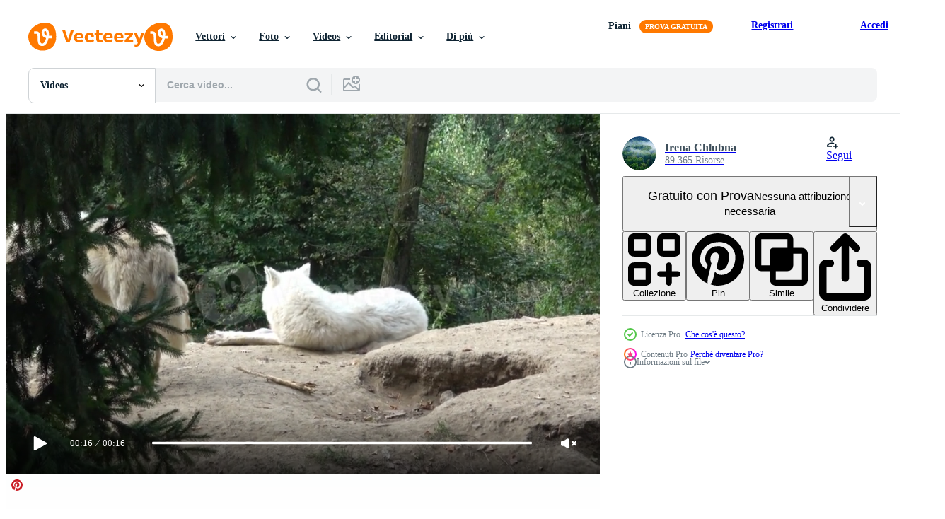

--- FILE ---
content_type: text/html; charset=utf-8
request_url: https://it.vecteezy.com/resources/16414197/show_related_grids_async_content
body_size: 15352
content:
<turbo-frame id="show-related-resources">
    <div data-conversions-category="Utenti visualizzati anche">
      <h2 class="ez-resource-related__header">
        Utenti visualizzati anche
      </h2>

      <ul class="ez-resource-grid ez-resource-grid--main-grid  is-hidden" id="false" data-controller="grid contributor-info video-preview" data-grid-track-truncation-value="false" data-max-rows="50" data-row-height="240" data-instant-grid="false" data-truncate-results="false" data-testid="also-viewed-resources" data-labels="free" style="--free: &#39;Gratis&#39;;">

  <li class="ez-resource-grid__item ez-resource-thumb ez-resource-thumb--video" data-controller="grid-item-decorator" data-position="{{position}}" data-item-id="17398893" data-pro="false" data-grid-target="gridItem" data-video-preview-target="preview" data-video-url="https://static.vecteezy.com/system/resources/previews/017/398/893/mp4/arctic-wolf-in-zoo-free-video.mp4" data-w="356" data-h="200" data-grid-item-decorator-free-label-value="Gratis" data-action="mouseenter-&gt;grid-item-decorator#hoverThumb:once" data-grid-item-decorator-item-pro-param="Free" data-grid-item-decorator-resource-id-param="17398893" data-grid-item-decorator-content-type-param="Content-video" data-grid-item-decorator-pinterest-url-param="https://it.vecteezy.com/video/17398893-lupo-artico-nello-zoo" data-grid-item-decorator-seo-page-description-param="lupo artico nello zoo" data-grid-item-decorator-user-id-param="3846854" data-grid-item-decorator-user-display-name-param="Josef Svoboda" data-grid-item-decorator-avatar-src-param="https://static.vecteezy.com/system/user/avatar/3846854/medium_2026logo.jpg" data-grid-item-decorator-uploads-path-param="/membri/svoboda-photos/uploads">

  <script type="application/ld+json" id="media_schema">
  {"@context":"https://schema.org","@type":"VideoObject","name":"lupo artico nello zoo","uploadDate":"2023-01-17T10:55:08-06:00","thumbnailUrl":"https://static.vecteezy.com/system/resources/thumbnails/017/398/893/small_2x/arctic-wolf-in-zoo-free-video.jpg","contentUrl":"https://static.vecteezy.com/system/resources/previews/017/398/893/mp4/arctic-wolf-in-zoo-free-video.mp4","sourceOrganization":"Vecteezy","license":"https://support.vecteezy.com/en_us/new-vecteezy-licensing-ByHivesvt","acquireLicensePage":"https://it.vecteezy.com/video/17398893-lupo-artico-nello-zoo","creator":{"@type":"Person","name":"Josef Svoboda"},"copyrightNotice":"Josef Svoboda","creditText":"Vecteezy"}
</script>


<a href="/video/17398893-lupo-artico-nello-zoo" class="ez-resource-thumb__link" title="lupo artico nello zoo" style="--height: 200; --width: 356; " data-action="click-&gt;grid#trackResourceClick mouseenter-&gt;grid#trackResourceHover" data-content-type="video" data-controller="ez-hover-intent" data-previews-srcs="[&quot;https://static.vecteezy.com/system/resources/previews/017/398/893/mp4/arctic-wolf-in-zoo-free-video.mp4&quot;]" data-pro="false" data-resource-id="17398893" data-video-preview-target="videoWrap" data-grid-item-decorator-target="link">
    <img src="https://static.vecteezy.com/system/resources/thumbnails/017/398/893/small/arctic-wolf-in-zoo-free-video.jpg" srcset="https://static.vecteezy.com/system/resources/thumbnails/017/398/893/small_2x/arctic-wolf-in-zoo-free-video.jpg 2x, https://static.vecteezy.com/system/resources/thumbnails/017/398/893/small/arctic-wolf-in-zoo-free-video.jpg 1x" class="ez-resource-thumb__img" loading="lazy" decoding="async" width="356" height="200" alt="lupo artico nello zoo video">

</a>

  <div class="ez-resource-thumb__label-wrap"></div>
  

  <div class="ez-resource-thumb__hover-state"></div>
</li><li class="ez-resource-grid__item ez-resource-thumb ez-resource-thumb--video" data-controller="grid-item-decorator" data-position="{{position}}" data-item-id="20385717" data-pro="false" data-grid-target="gridItem" data-video-preview-target="preview" data-video-url="https://static.vecteezy.com/system/resources/previews/020/385/717/mp4/of-grey-wolf-in-zoo-free-video.mp4" data-w="356" data-h="200" data-grid-item-decorator-free-label-value="Gratis" data-action="mouseenter-&gt;grid-item-decorator#hoverThumb:once" data-grid-item-decorator-item-pro-param="Free" data-grid-item-decorator-resource-id-param="20385717" data-grid-item-decorator-content-type-param="Content-video" data-grid-item-decorator-pinterest-url-param="https://it.vecteezy.com/video/20385717-video-di-grigio-lupo-nel-zoo" data-grid-item-decorator-seo-page-description-param="video di grigio lupo nel zoo" data-grid-item-decorator-user-id-param="3846854" data-grid-item-decorator-user-display-name-param="Josef Svoboda" data-grid-item-decorator-avatar-src-param="https://static.vecteezy.com/system/user/avatar/3846854/medium_2026logo.jpg" data-grid-item-decorator-uploads-path-param="/membri/svoboda-photos/uploads">

  <script type="application/ld+json" id="media_schema">
  {"@context":"https://schema.org","@type":"VideoObject","name":"video di grigio lupo nel zoo","uploadDate":"2023-02-24T17:59:27-06:00","thumbnailUrl":"https://static.vecteezy.com/system/resources/thumbnails/020/385/717/small_2x/of-grey-wolf-in-zoo-free-video.jpg","contentUrl":"https://static.vecteezy.com/system/resources/previews/020/385/717/mp4/of-grey-wolf-in-zoo-free-video.mp4","sourceOrganization":"Vecteezy","license":"https://support.vecteezy.com/en_us/new-vecteezy-licensing-ByHivesvt","acquireLicensePage":"https://it.vecteezy.com/video/20385717-video-di-grigio-lupo-nel-zoo","creator":{"@type":"Person","name":"Josef Svoboda"},"copyrightNotice":"Josef Svoboda","creditText":"Vecteezy"}
</script>


<a href="/video/20385717-video-di-grigio-lupo-nel-zoo" class="ez-resource-thumb__link" title="video di grigio lupo nel zoo" style="--height: 200; --width: 356; " data-action="click-&gt;grid#trackResourceClick mouseenter-&gt;grid#trackResourceHover" data-content-type="video" data-controller="ez-hover-intent" data-previews-srcs="[&quot;https://static.vecteezy.com/system/resources/previews/020/385/717/mp4/of-grey-wolf-in-zoo-free-video.mp4&quot;]" data-pro="false" data-resource-id="20385717" data-video-preview-target="videoWrap" data-grid-item-decorator-target="link">
    <img src="https://static.vecteezy.com/system/resources/thumbnails/020/385/717/small/of-grey-wolf-in-zoo-free-video.jpg" srcset="https://static.vecteezy.com/system/resources/thumbnails/020/385/717/small_2x/of-grey-wolf-in-zoo-free-video.jpg 2x, https://static.vecteezy.com/system/resources/thumbnails/020/385/717/small/of-grey-wolf-in-zoo-free-video.jpg 1x" class="ez-resource-thumb__img" loading="lazy" decoding="async" width="356" height="200" alt="video di grigio lupo nel zoo">

</a>

  <div class="ez-resource-thumb__label-wrap"></div>
  

  <div class="ez-resource-thumb__hover-state"></div>
</li><li class="ez-resource-grid__item ez-resource-thumb ez-resource-thumb--video ez-resource-thumb--pro" data-controller="grid-item-decorator" data-position="{{position}}" data-item-id="16414198" data-pro="true" data-grid-target="gridItem" data-video-preview-target="preview" data-video-url="https://static.vecteezy.com/system/resources/previews/016/414/198/mp4/arctic-wolf-canis-lupus-arctos-also-known-as-the-white-wolf-or-polar-wolf-video.mp4" data-w="356" data-h="200" data-grid-item-decorator-free-label-value="Gratis" data-action="mouseenter-&gt;grid-item-decorator#hoverThumb:once" data-grid-item-decorator-item-pro-param="Pro" data-grid-item-decorator-resource-id-param="16414198" data-grid-item-decorator-content-type-param="Content-video" data-grid-item-decorator-pinterest-url-param="https://it.vecteezy.com/video/16414198-artico-lupo-canis-lupus-arctos-anche-conosciuto-come-il-bianca-lupo-o-polare-lupo" data-grid-item-decorator-seo-page-description-param="artico lupo canis lupus arctos, anche conosciuto come il bianca lupo o polare lupo" data-grid-item-decorator-user-id-param="10380235" data-grid-item-decorator-user-display-name-param="Irena Chlubna" data-grid-item-decorator-avatar-src-param="https://static.vecteezy.com/system/user/avatar/10380235/medium_18216582_1383907814986073_1560594502652334585_o.jpg" data-grid-item-decorator-uploads-path-param="/membri/kardaska569931/uploads">

  <script type="application/ld+json" id="media_schema">
  {"@context":"https://schema.org","@type":"VideoObject","name":"artico lupo canis lupus arctos, anche conosciuto come il bianca lupo o polare lupo","uploadDate":"2022-12-28T11:34:01-06:00","thumbnailUrl":"https://static.vecteezy.com/system/resources/thumbnails/016/414/198/small_2x/arctic-wolf-canis-lupus-arctos-also-known-as-the-white-wolf-or-polar-wolf-video.jpg","contentUrl":"https://static.vecteezy.com/system/resources/previews/016/414/198/mp4/arctic-wolf-canis-lupus-arctos-also-known-as-the-white-wolf-or-polar-wolf-video.mp4","sourceOrganization":"Vecteezy","license":"https://support.vecteezy.com/en_us/new-vecteezy-licensing-ByHivesvt","acquireLicensePage":"https://it.vecteezy.com/video/16414198-artico-lupo-canis-lupus-arctos-anche-conosciuto-come-il-bianca-lupo-o-polare-lupo","creator":{"@type":"Person","name":"Irena Chlubna"},"copyrightNotice":"Irena Chlubna","creditText":"Vecteezy"}
</script>


<a href="/video/16414198-artico-lupo-canis-lupus-arctos-anche-conosciuto-come-il-bianca-lupo-o-polare-lupo" class="ez-resource-thumb__link" title="artico lupo canis lupus arctos, anche conosciuto come il bianca lupo o polare lupo" style="--height: 200; --width: 356; " data-action="click-&gt;grid#trackResourceClick mouseenter-&gt;grid#trackResourceHover" data-content-type="video" data-controller="ez-hover-intent" data-previews-srcs="[&quot;https://static.vecteezy.com/system/resources/previews/016/414/198/mp4/arctic-wolf-canis-lupus-arctos-also-known-as-the-white-wolf-or-polar-wolf-video.mp4&quot;]" data-pro="true" data-resource-id="16414198" data-video-preview-target="videoWrap" data-grid-item-decorator-target="link">
    <img src="https://static.vecteezy.com/system/resources/thumbnails/016/414/198/small/arctic-wolf-canis-lupus-arctos-also-known-as-the-white-wolf-or-polar-wolf-video.jpg" srcset="https://static.vecteezy.com/system/resources/thumbnails/016/414/198/small_2x/arctic-wolf-canis-lupus-arctos-also-known-as-the-white-wolf-or-polar-wolf-video.jpg 2x, https://static.vecteezy.com/system/resources/thumbnails/016/414/198/small/arctic-wolf-canis-lupus-arctos-also-known-as-the-white-wolf-or-polar-wolf-video.jpg 1x" class="ez-resource-thumb__img" loading="lazy" decoding="async" width="356" height="200" alt="artico lupo canis lupus arctos, anche conosciuto come il bianca lupo o polare lupo video">

</a>

  <div class="ez-resource-thumb__label-wrap"></div>
  

  <div class="ez-resource-thumb__hover-state"></div>
</li><li class="ez-resource-grid__item ez-resource-thumb ez-resource-thumb--video" data-controller="grid-item-decorator" data-position="{{position}}" data-item-id="1616586" data-pro="false" data-grid-target="gridItem" data-video-preview-target="preview" data-video-url="https://static.vecteezy.com/system/resources/previews/001/616/586/mp4/rare-endangered-red-wolf-exploring-habitat-free-stock-footage-free-video.mp4" data-w="622" data-h="350" data-grid-item-decorator-free-label-value="Gratis" data-action="mouseenter-&gt;grid-item-decorator#hoverThumb:once" data-grid-item-decorator-item-pro-param="Free" data-grid-item-decorator-resource-id-param="1616586" data-grid-item-decorator-content-type-param="Content-video" data-grid-item-decorator-pinterest-url-param="https://it.vecteezy.com/video/1616586-filmati-di-repertorio-gratuiti-di-lupo-rosso-in-pericolo-di-estinzione" data-grid-item-decorator-seo-page-description-param="raro lupo rosso in via di estinzione che esplora l&#39;habitat | filmati stock gratuiti" data-grid-item-decorator-user-id-param="670306" data-grid-item-decorator-user-display-name-param="Derek Alan Rowe" data-grid-item-decorator-avatar-src-param="https://static.vecteezy.com/system/user/avatar/670306/medium_DerekAlanRowe_cropped.jpg" data-grid-item-decorator-uploads-path-param="/membri/derekalanrowe/uploads">

  <script type="application/ld+json" id="media_schema">
  {"@context":"https://schema.org","@type":"VideoObject","name":"raro lupo rosso in via di estinzione che esplora l'habitat | filmati stock gratuiti","uploadDate":"2020-12-01T18:53:49-06:00","thumbnailUrl":"https://static.vecteezy.com/system/resources/thumbnails/001/616/586/small_2x/rare-endangered-red-wolf-exploring-habitat-free-stock-footage-free-video.jpg","contentUrl":"https://static.vecteezy.com/system/resources/previews/001/616/586/mp4/rare-endangered-red-wolf-exploring-habitat-free-stock-footage-free-video.mp4","sourceOrganization":"Vecteezy","license":"https://support.vecteezy.com/en_us/new-vecteezy-licensing-ByHivesvt","acquireLicensePage":"https://it.vecteezy.com/video/1616586-filmati-di-repertorio-gratuiti-di-lupo-rosso-in-pericolo-di-estinzione","creator":{"@type":"Person","name":"Derek Alan Rowe"},"copyrightNotice":"Derek Alan Rowe","creditText":"Vecteezy"}
</script>


<a href="/video/1616586-filmati-di-repertorio-gratuiti-di-lupo-rosso-in-pericolo-di-estinzione" class="ez-resource-thumb__link" title="raro lupo rosso in via di estinzione che esplora l&#39;habitat | filmati stock gratuiti" style="--height: 350; --width: 622; " data-action="click-&gt;grid#trackResourceClick mouseenter-&gt;grid#trackResourceHover" data-content-type="video" data-controller="ez-hover-intent" data-previews-srcs="[&quot;https://static.vecteezy.com/system/resources/previews/001/616/586/mp4/rare-endangered-red-wolf-exploring-habitat-free-stock-footage-free-video.mp4&quot;]" data-pro="false" data-resource-id="1616586" data-video-preview-target="videoWrap" data-grid-item-decorator-target="link">
    <img src="https://static.vecteezy.com/system/resources/thumbnails/001/616/586/small/rare-endangered-red-wolf-exploring-habitat-free-stock-footage-free-video.jpg" srcset="https://static.vecteezy.com/system/resources/thumbnails/001/616/586/small_2x/rare-endangered-red-wolf-exploring-habitat-free-stock-footage-free-video.jpg 2x, https://static.vecteezy.com/system/resources/thumbnails/001/616/586/small/rare-endangered-red-wolf-exploring-habitat-free-stock-footage-free-video.jpg 1x" class="ez-resource-thumb__img" loading="lazy" decoding="async" width="622" height="350" alt="raro lupo rosso in via di estinzione che esplora l&#39;habitat | filmati stock gratuiti video">

</a>

  <div class="ez-resource-thumb__label-wrap"></div>
  

  <div class="ez-resource-thumb__hover-state"></div>
</li><li class="ez-resource-grid__item ez-resource-thumb ez-resource-thumb--video ez-resource-thumb--pro" data-controller="grid-item-decorator" data-position="{{position}}" data-item-id="16777031" data-pro="true" data-grid-target="gridItem" data-video-preview-target="preview" data-video-url="https://static.vecteezy.com/system/resources/previews/016/777/031/mp4/arctic-wolf-canis-lupus-arctos-video.mp4" data-w="356" data-h="200" data-grid-item-decorator-free-label-value="Gratis" data-action="mouseenter-&gt;grid-item-decorator#hoverThumb:once" data-grid-item-decorator-item-pro-param="Pro" data-grid-item-decorator-resource-id-param="16777031" data-grid-item-decorator-content-type-param="Content-video" data-grid-item-decorator-pinterest-url-param="https://it.vecteezy.com/video/16777031-artico-lupo-canis-lupus-arctos" data-grid-item-decorator-seo-page-description-param="artico lupo canis lupus arctos" data-grid-item-decorator-user-id-param="10380235" data-grid-item-decorator-user-display-name-param="Irena Chlubna" data-grid-item-decorator-avatar-src-param="https://static.vecteezy.com/system/user/avatar/10380235/medium_18216582_1383907814986073_1560594502652334585_o.jpg" data-grid-item-decorator-uploads-path-param="/membri/kardaska569931/uploads">

  <script type="application/ld+json" id="media_schema">
  {"@context":"https://schema.org","@type":"VideoObject","name":"artico lupo canis lupus arctos","uploadDate":"2023-01-04T09:25:16-06:00","thumbnailUrl":"https://static.vecteezy.com/system/resources/thumbnails/016/777/031/small_2x/arctic-wolf-canis-lupus-arctos-video.jpg","contentUrl":"https://static.vecteezy.com/system/resources/previews/016/777/031/mp4/arctic-wolf-canis-lupus-arctos-video.mp4","sourceOrganization":"Vecteezy","license":"https://support.vecteezy.com/en_us/new-vecteezy-licensing-ByHivesvt","acquireLicensePage":"https://it.vecteezy.com/video/16777031-artico-lupo-canis-lupus-arctos","creator":{"@type":"Person","name":"Irena Chlubna"},"copyrightNotice":"Irena Chlubna","creditText":"Vecteezy"}
</script>


<a href="/video/16777031-artico-lupo-canis-lupus-arctos" class="ez-resource-thumb__link" title="artico lupo canis lupus arctos" style="--height: 200; --width: 356; " data-action="click-&gt;grid#trackResourceClick mouseenter-&gt;grid#trackResourceHover" data-content-type="video" data-controller="ez-hover-intent" data-previews-srcs="[&quot;https://static.vecteezy.com/system/resources/previews/016/777/031/mp4/arctic-wolf-canis-lupus-arctos-video.mp4&quot;]" data-pro="true" data-resource-id="16777031" data-video-preview-target="videoWrap" data-grid-item-decorator-target="link">
    <img src="https://static.vecteezy.com/system/resources/thumbnails/016/777/031/small/arctic-wolf-canis-lupus-arctos-video.jpg" srcset="https://static.vecteezy.com/system/resources/thumbnails/016/777/031/small_2x/arctic-wolf-canis-lupus-arctos-video.jpg 2x, https://static.vecteezy.com/system/resources/thumbnails/016/777/031/small/arctic-wolf-canis-lupus-arctos-video.jpg 1x" class="ez-resource-thumb__img" loading="lazy" decoding="async" width="356" height="200" alt="artico lupo canis lupus arctos video">

</a>

  <div class="ez-resource-thumb__label-wrap"></div>
  

  <div class="ez-resource-thumb__hover-state"></div>
</li><li class="ez-resource-grid__item ez-resource-thumb ez-resource-thumb--video ez-resource-thumb--pro" data-controller="grid-item-decorator" data-position="{{position}}" data-item-id="16427923" data-pro="true" data-grid-target="gridItem" data-video-preview-target="preview" data-video-url="https://static.vecteezy.com/system/resources/previews/016/427/923/mp4/arctic-wolf-canis-lupus-arctos-also-known-as-the-white-wolf-or-polar-wolf-video.mp4" data-w="356" data-h="200" data-grid-item-decorator-free-label-value="Gratis" data-action="mouseenter-&gt;grid-item-decorator#hoverThumb:once" data-grid-item-decorator-item-pro-param="Pro" data-grid-item-decorator-resource-id-param="16427923" data-grid-item-decorator-content-type-param="Content-video" data-grid-item-decorator-pinterest-url-param="https://it.vecteezy.com/video/16427923-artico-lupo-canis-lupus-arctos-anche-conosciuto-come-il-bianca-lupo-o-polare-lupo" data-grid-item-decorator-seo-page-description-param="artico lupo canis lupus arctos, anche conosciuto come il bianca lupo o polare lupo" data-grid-item-decorator-user-id-param="10380235" data-grid-item-decorator-user-display-name-param="Irena Chlubna" data-grid-item-decorator-avatar-src-param="https://static.vecteezy.com/system/user/avatar/10380235/medium_18216582_1383907814986073_1560594502652334585_o.jpg" data-grid-item-decorator-uploads-path-param="/membri/kardaska569931/uploads">

  <script type="application/ld+json" id="media_schema">
  {"@context":"https://schema.org","@type":"VideoObject","name":"artico lupo canis lupus arctos, anche conosciuto come il bianca lupo o polare lupo","uploadDate":"2022-12-28T16:51:52-06:00","thumbnailUrl":"https://static.vecteezy.com/system/resources/thumbnails/016/427/923/small_2x/arctic-wolf-canis-lupus-arctos-also-known-as-the-white-wolf-or-polar-wolf-video.jpg","contentUrl":"https://static.vecteezy.com/system/resources/previews/016/427/923/mp4/arctic-wolf-canis-lupus-arctos-also-known-as-the-white-wolf-or-polar-wolf-video.mp4","sourceOrganization":"Vecteezy","license":"https://support.vecteezy.com/en_us/new-vecteezy-licensing-ByHivesvt","acquireLicensePage":"https://it.vecteezy.com/video/16427923-artico-lupo-canis-lupus-arctos-anche-conosciuto-come-il-bianca-lupo-o-polare-lupo","creator":{"@type":"Person","name":"Irena Chlubna"},"copyrightNotice":"Irena Chlubna","creditText":"Vecteezy"}
</script>


<a href="/video/16427923-artico-lupo-canis-lupus-arctos-anche-conosciuto-come-il-bianca-lupo-o-polare-lupo" class="ez-resource-thumb__link" title="artico lupo canis lupus arctos, anche conosciuto come il bianca lupo o polare lupo" style="--height: 200; --width: 356; " data-action="click-&gt;grid#trackResourceClick mouseenter-&gt;grid#trackResourceHover" data-content-type="video" data-controller="ez-hover-intent" data-previews-srcs="[&quot;https://static.vecteezy.com/system/resources/previews/016/427/923/mp4/arctic-wolf-canis-lupus-arctos-also-known-as-the-white-wolf-or-polar-wolf-video.mp4&quot;]" data-pro="true" data-resource-id="16427923" data-video-preview-target="videoWrap" data-grid-item-decorator-target="link">
    <img src="https://static.vecteezy.com/system/resources/thumbnails/016/427/923/small/arctic-wolf-canis-lupus-arctos-also-known-as-the-white-wolf-or-polar-wolf-video.jpg" srcset="https://static.vecteezy.com/system/resources/thumbnails/016/427/923/small_2x/arctic-wolf-canis-lupus-arctos-also-known-as-the-white-wolf-or-polar-wolf-video.jpg 2x, https://static.vecteezy.com/system/resources/thumbnails/016/427/923/small/arctic-wolf-canis-lupus-arctos-also-known-as-the-white-wolf-or-polar-wolf-video.jpg 1x" class="ez-resource-thumb__img" loading="lazy" decoding="async" width="356" height="200" alt="artico lupo canis lupus arctos, anche conosciuto come il bianca lupo o polare lupo video">

</a>

  <div class="ez-resource-thumb__label-wrap"></div>
  

  <div class="ez-resource-thumb__hover-state"></div>
</li><li class="ez-resource-grid__item ez-resource-thumb ez-resource-thumb--video ez-resource-thumb--pro" data-controller="grid-item-decorator" data-position="{{position}}" data-item-id="4915872" data-pro="true" data-grid-target="gridItem" data-video-preview-target="preview" data-video-url="https://static.vecteezy.com/system/resources/previews/004/915/872/mp4/red-moon-full-moon-eclipse-video.mp4" data-w="622" data-h="350" data-grid-item-decorator-free-label-value="Gratis" data-action="mouseenter-&gt;grid-item-decorator#hoverThumb:once" data-grid-item-decorator-item-pro-param="Pro" data-grid-item-decorator-resource-id-param="4915872" data-grid-item-decorator-content-type-param="Content-video" data-grid-item-decorator-pinterest-url-param="https://it.vecteezy.com/video/4915872-eclissi-di-luna-piena-rossa" data-grid-item-decorator-seo-page-description-param="luna rossa, eclissi di luna piena" data-grid-item-decorator-user-id-param="2505199" data-grid-item-decorator-user-display-name-param="Stoil Vatev" data-grid-item-decorator-avatar-src-param="https://static.vecteezy.com/system/user/avatar/2505199/medium_STO08392-Edit-3.png" data-grid-item-decorator-uploads-path-param="/membri/stoilvatev/uploads">

  <script type="application/ld+json" id="media_schema">
  {"@context":"https://schema.org","@type":"VideoObject","name":"luna rossa, eclissi di luna piena","uploadDate":"2021-12-23T11:34:06-06:00","thumbnailUrl":"https://static.vecteezy.com/system/resources/thumbnails/004/915/872/small_2x/red-moon-full-moon-eclipse-video.jpg","contentUrl":"https://static.vecteezy.com/system/resources/previews/004/915/872/mp4/red-moon-full-moon-eclipse-video.mp4","sourceOrganization":"Vecteezy","license":"https://support.vecteezy.com/en_us/new-vecteezy-licensing-ByHivesvt","acquireLicensePage":"https://it.vecteezy.com/video/4915872-eclissi-di-luna-piena-rossa","creator":{"@type":"Person","name":"Stoil Vatev"},"copyrightNotice":"Stoil Vatev","creditText":"Vecteezy"}
</script>


<a href="/video/4915872-eclissi-di-luna-piena-rossa" class="ez-resource-thumb__link" title="luna rossa, eclissi di luna piena" style="--height: 350; --width: 622; " data-action="click-&gt;grid#trackResourceClick mouseenter-&gt;grid#trackResourceHover" data-content-type="video" data-controller="ez-hover-intent" data-previews-srcs="[&quot;https://static.vecteezy.com/system/resources/previews/004/915/872/mp4/red-moon-full-moon-eclipse-video.mp4&quot;]" data-pro="true" data-resource-id="4915872" data-video-preview-target="videoWrap" data-grid-item-decorator-target="link">
    <img src="https://static.vecteezy.com/system/resources/thumbnails/004/915/872/small/red-moon-full-moon-eclipse-video.jpg" srcset="https://static.vecteezy.com/system/resources/thumbnails/004/915/872/small_2x/red-moon-full-moon-eclipse-video.jpg 2x, https://static.vecteezy.com/system/resources/thumbnails/004/915/872/small/red-moon-full-moon-eclipse-video.jpg 1x" class="ez-resource-thumb__img" loading="lazy" decoding="async" width="622" height="350" alt="luna rossa, eclissi di luna piena video">

</a>

  <div class="ez-resource-thumb__label-wrap"></div>
  

  <div class="ez-resource-thumb__hover-state"></div>
</li><li class="ez-resource-grid__item ez-resource-thumb ez-resource-thumb--video ez-resource-thumb--pro" data-controller="grid-item-decorator" data-position="{{position}}" data-item-id="7697755" data-pro="true" data-grid-target="gridItem" data-video-preview-target="preview" data-video-url="https://static.vecteezy.com/system/resources/previews/007/697/755/mp4/herd-of-wild-wolves-roaming-in-forest-habitats-footage-free-video.mp4" data-w="356" data-h="200" data-grid-item-decorator-free-label-value="Gratis" data-action="mouseenter-&gt;grid-item-decorator#hoverThumb:once" data-grid-item-decorator-item-pro-param="Pro" data-grid-item-decorator-resource-id-param="7697755" data-grid-item-decorator-content-type-param="Content-video" data-grid-item-decorator-pinterest-url-param="https://it.vecteezy.com/video/7697755-mandria-di-lupi-selvatici-che-vagano-in-foresta-habitat-filmati" data-grid-item-decorator-seo-page-description-param="branco di lupi selvatici in roaming in filmati di habitat forestali." data-grid-item-decorator-user-id-param="2703286" data-grid-item-decorator-user-display-name-param="ahmet odabas" data-grid-item-decorator-avatar-src-param="https://static.vecteezy.com/system/user/avatar/2703286/medium_eezy_profil_2.jpg" data-grid-item-decorator-uploads-path-param="/membri/ahmetodabasi35/uploads">

  <script type="application/ld+json" id="media_schema">
  {"@context":"https://schema.org","@type":"VideoObject","name":"branco di lupi selvatici in roaming in filmati di habitat forestali.","uploadDate":"2022-05-19T04:50:14-05:00","thumbnailUrl":"https://static.vecteezy.com/system/resources/thumbnails/007/697/755/small_2x/herd-of-wild-wolves-roaming-in-forest-habitats-footage-free-video.jpg","contentUrl":"https://static.vecteezy.com/system/resources/previews/007/697/755/mp4/herd-of-wild-wolves-roaming-in-forest-habitats-footage-free-video.mp4","sourceOrganization":"Vecteezy","license":"https://support.vecteezy.com/en_us/new-vecteezy-licensing-ByHivesvt","acquireLicensePage":"https://it.vecteezy.com/video/7697755-mandria-di-lupi-selvatici-che-vagano-in-foresta-habitat-filmati","creator":{"@type":"Person","name":"ahmet odabas"},"copyrightNotice":"ahmet odabas","creditText":"Vecteezy"}
</script>


<a href="/video/7697755-mandria-di-lupi-selvatici-che-vagano-in-foresta-habitat-filmati" class="ez-resource-thumb__link" title="branco di lupi selvatici in roaming in filmati di habitat forestali." style="--height: 200; --width: 356; " data-action="click-&gt;grid#trackResourceClick mouseenter-&gt;grid#trackResourceHover" data-content-type="video" data-controller="ez-hover-intent" data-previews-srcs="[&quot;https://static.vecteezy.com/system/resources/previews/007/697/755/mp4/herd-of-wild-wolves-roaming-in-forest-habitats-footage-free-video.mp4&quot;]" data-pro="true" data-resource-id="7697755" data-video-preview-target="videoWrap" data-grid-item-decorator-target="link">
    <img src="https://static.vecteezy.com/system/resources/thumbnails/007/697/755/small/herd-of-wild-wolves-roaming-in-forest-habitats-footage-free-video.jpg" srcset="https://static.vecteezy.com/system/resources/thumbnails/007/697/755/small_2x/herd-of-wild-wolves-roaming-in-forest-habitats-footage-free-video.jpg 2x, https://static.vecteezy.com/system/resources/thumbnails/007/697/755/small/herd-of-wild-wolves-roaming-in-forest-habitats-footage-free-video.jpg 1x" class="ez-resource-thumb__img" loading="lazy" decoding="async" width="356" height="200" alt="branco di lupi selvatici in roaming in filmati di habitat forestali. video">

</a>

  <div class="ez-resource-thumb__label-wrap"></div>
  

  <div class="ez-resource-thumb__hover-state"></div>
</li><li class="ez-resource-grid__item ez-resource-thumb ez-resource-thumb--video ez-resource-thumb--pro" data-controller="grid-item-decorator" data-position="{{position}}" data-item-id="16412917" data-pro="true" data-grid-target="gridItem" data-video-preview-target="preview" data-video-url="https://static.vecteezy.com/system/resources/previews/016/412/917/mp4/four-arctic-wolves-family-of-arctic-wolves-video.mp4" data-w="356" data-h="200" data-grid-item-decorator-free-label-value="Gratis" data-action="mouseenter-&gt;grid-item-decorator#hoverThumb:once" data-grid-item-decorator-item-pro-param="Pro" data-grid-item-decorator-resource-id-param="16412917" data-grid-item-decorator-content-type-param="Content-video" data-grid-item-decorator-pinterest-url-param="https://it.vecteezy.com/video/16412917-quattro-artico-lupi-famiglia-di-artico-lupi" data-grid-item-decorator-seo-page-description-param="quattro artico lupi. famiglia di artico lupi." data-grid-item-decorator-user-id-param="10380235" data-grid-item-decorator-user-display-name-param="Irena Chlubna" data-grid-item-decorator-avatar-src-param="https://static.vecteezy.com/system/user/avatar/10380235/medium_18216582_1383907814986073_1560594502652334585_o.jpg" data-grid-item-decorator-uploads-path-param="/membri/kardaska569931/uploads">

  <script type="application/ld+json" id="media_schema">
  {"@context":"https://schema.org","@type":"VideoObject","name":"quattro artico lupi. famiglia di artico lupi.","uploadDate":"2022-12-28T10:53:55-06:00","thumbnailUrl":"https://static.vecteezy.com/system/resources/thumbnails/016/412/917/small_2x/four-arctic-wolves-family-of-arctic-wolves-video.jpg","contentUrl":"https://static.vecteezy.com/system/resources/previews/016/412/917/mp4/four-arctic-wolves-family-of-arctic-wolves-video.mp4","sourceOrganization":"Vecteezy","license":"https://support.vecteezy.com/en_us/new-vecteezy-licensing-ByHivesvt","acquireLicensePage":"https://it.vecteezy.com/video/16412917-quattro-artico-lupi-famiglia-di-artico-lupi","creator":{"@type":"Person","name":"Irena Chlubna"},"copyrightNotice":"Irena Chlubna","creditText":"Vecteezy"}
</script>


<a href="/video/16412917-quattro-artico-lupi-famiglia-di-artico-lupi" class="ez-resource-thumb__link" title="quattro artico lupi. famiglia di artico lupi." style="--height: 200; --width: 356; " data-action="click-&gt;grid#trackResourceClick mouseenter-&gt;grid#trackResourceHover" data-content-type="video" data-controller="ez-hover-intent" data-previews-srcs="[&quot;https://static.vecteezy.com/system/resources/previews/016/412/917/mp4/four-arctic-wolves-family-of-arctic-wolves-video.mp4&quot;]" data-pro="true" data-resource-id="16412917" data-video-preview-target="videoWrap" data-grid-item-decorator-target="link">
    <img src="https://static.vecteezy.com/system/resources/thumbnails/016/412/917/small/four-arctic-wolves-family-of-arctic-wolves-video.jpg" srcset="https://static.vecteezy.com/system/resources/thumbnails/016/412/917/small_2x/four-arctic-wolves-family-of-arctic-wolves-video.jpg 2x, https://static.vecteezy.com/system/resources/thumbnails/016/412/917/small/four-arctic-wolves-family-of-arctic-wolves-video.jpg 1x" class="ez-resource-thumb__img" loading="lazy" decoding="async" width="356" height="200" alt="quattro artico lupi. famiglia di artico lupi. video">

</a>

  <div class="ez-resource-thumb__label-wrap"></div>
  

  <div class="ez-resource-thumb__hover-state"></div>
</li><li class="ez-resource-grid__item ez-resource-thumb ez-resource-thumb--video ez-resource-thumb--pro" data-controller="grid-item-decorator" data-position="{{position}}" data-item-id="16427304" data-pro="true" data-grid-target="gridItem" data-video-preview-target="preview" data-video-url="https://static.vecteezy.com/system/resources/previews/016/427/304/mp4/arctic-wolf-canis-lupus-arctos-also-known-as-the-white-wolf-or-polar-wolf-video.mp4" data-w="356" data-h="200" data-grid-item-decorator-free-label-value="Gratis" data-action="mouseenter-&gt;grid-item-decorator#hoverThumb:once" data-grid-item-decorator-item-pro-param="Pro" data-grid-item-decorator-resource-id-param="16427304" data-grid-item-decorator-content-type-param="Content-video" data-grid-item-decorator-pinterest-url-param="https://it.vecteezy.com/video/16427304-artico-lupo-canis-lupus-arctos-anche-conosciuto-come-il-bianca-lupo-o-polare-lupo" data-grid-item-decorator-seo-page-description-param="artico lupo canis lupus arctos, anche conosciuto come il bianca lupo o polare lupo" data-grid-item-decorator-user-id-param="10380235" data-grid-item-decorator-user-display-name-param="Irena Chlubna" data-grid-item-decorator-avatar-src-param="https://static.vecteezy.com/system/user/avatar/10380235/medium_18216582_1383907814986073_1560594502652334585_o.jpg" data-grid-item-decorator-uploads-path-param="/membri/kardaska569931/uploads">

  <script type="application/ld+json" id="media_schema">
  {"@context":"https://schema.org","@type":"VideoObject","name":"artico lupo canis lupus arctos, anche conosciuto come il bianca lupo o polare lupo","uploadDate":"2022-12-28T16:43:08-06:00","thumbnailUrl":"https://static.vecteezy.com/system/resources/thumbnails/016/427/304/small_2x/arctic-wolf-canis-lupus-arctos-also-known-as-the-white-wolf-or-polar-wolf-video.jpg","contentUrl":"https://static.vecteezy.com/system/resources/previews/016/427/304/mp4/arctic-wolf-canis-lupus-arctos-also-known-as-the-white-wolf-or-polar-wolf-video.mp4","sourceOrganization":"Vecteezy","license":"https://support.vecteezy.com/en_us/new-vecteezy-licensing-ByHivesvt","acquireLicensePage":"https://it.vecteezy.com/video/16427304-artico-lupo-canis-lupus-arctos-anche-conosciuto-come-il-bianca-lupo-o-polare-lupo","creator":{"@type":"Person","name":"Irena Chlubna"},"copyrightNotice":"Irena Chlubna","creditText":"Vecteezy"}
</script>


<a href="/video/16427304-artico-lupo-canis-lupus-arctos-anche-conosciuto-come-il-bianca-lupo-o-polare-lupo" class="ez-resource-thumb__link" title="artico lupo canis lupus arctos, anche conosciuto come il bianca lupo o polare lupo" style="--height: 200; --width: 356; " data-action="click-&gt;grid#trackResourceClick mouseenter-&gt;grid#trackResourceHover" data-content-type="video" data-controller="ez-hover-intent" data-previews-srcs="[&quot;https://static.vecteezy.com/system/resources/previews/016/427/304/mp4/arctic-wolf-canis-lupus-arctos-also-known-as-the-white-wolf-or-polar-wolf-video.mp4&quot;]" data-pro="true" data-resource-id="16427304" data-video-preview-target="videoWrap" data-grid-item-decorator-target="link">
    <img src="https://static.vecteezy.com/system/resources/thumbnails/016/427/304/small/arctic-wolf-canis-lupus-arctos-also-known-as-the-white-wolf-or-polar-wolf-video.jpg" srcset="https://static.vecteezy.com/system/resources/thumbnails/016/427/304/small_2x/arctic-wolf-canis-lupus-arctos-also-known-as-the-white-wolf-or-polar-wolf-video.jpg 2x, https://static.vecteezy.com/system/resources/thumbnails/016/427/304/small/arctic-wolf-canis-lupus-arctos-also-known-as-the-white-wolf-or-polar-wolf-video.jpg 1x" class="ez-resource-thumb__img" loading="lazy" decoding="async" width="356" height="200" alt="artico lupo canis lupus arctos, anche conosciuto come il bianca lupo o polare lupo video">

</a>

  <div class="ez-resource-thumb__label-wrap"></div>
  

  <div class="ez-resource-thumb__hover-state"></div>
</li><li class="ez-resource-grid__item ez-resource-thumb ez-resource-thumb--video ez-resource-thumb--pro" data-controller="grid-item-decorator" data-position="{{position}}" data-item-id="16771331" data-pro="true" data-grid-target="gridItem" data-video-preview-target="preview" data-video-url="https://static.vecteezy.com/system/resources/previews/016/771/331/mp4/arctic-wolf-canis-lupus-arctos-also-known-as-the-white-wolf-or-polar-wolf-video.mp4" data-w="356" data-h="200" data-grid-item-decorator-free-label-value="Gratis" data-action="mouseenter-&gt;grid-item-decorator#hoverThumb:once" data-grid-item-decorator-item-pro-param="Pro" data-grid-item-decorator-resource-id-param="16771331" data-grid-item-decorator-content-type-param="Content-video" data-grid-item-decorator-pinterest-url-param="https://it.vecteezy.com/video/16771331-artico-lupo-canis-lupus-arctos-anche-conosciuto-come-il-bianca-lupo-o-polare-lupo" data-grid-item-decorator-seo-page-description-param="artico lupo canis lupus arctos, anche conosciuto come il bianca lupo o polare lupo" data-grid-item-decorator-user-id-param="10380235" data-grid-item-decorator-user-display-name-param="Irena Chlubna" data-grid-item-decorator-avatar-src-param="https://static.vecteezy.com/system/user/avatar/10380235/medium_18216582_1383907814986073_1560594502652334585_o.jpg" data-grid-item-decorator-uploads-path-param="/membri/kardaska569931/uploads">

  <script type="application/ld+json" id="media_schema">
  {"@context":"https://schema.org","@type":"VideoObject","name":"artico lupo canis lupus arctos, anche conosciuto come il bianca lupo o polare lupo","uploadDate":"2023-01-04T06:04:54-06:00","thumbnailUrl":"https://static.vecteezy.com/system/resources/thumbnails/016/771/331/small_2x/arctic-wolf-canis-lupus-arctos-also-known-as-the-white-wolf-or-polar-wolf-video.jpg","contentUrl":"https://static.vecteezy.com/system/resources/previews/016/771/331/mp4/arctic-wolf-canis-lupus-arctos-also-known-as-the-white-wolf-or-polar-wolf-video.mp4","sourceOrganization":"Vecteezy","license":"https://support.vecteezy.com/en_us/new-vecteezy-licensing-ByHivesvt","acquireLicensePage":"https://it.vecteezy.com/video/16771331-artico-lupo-canis-lupus-arctos-anche-conosciuto-come-il-bianca-lupo-o-polare-lupo","creator":{"@type":"Person","name":"Irena Chlubna"},"copyrightNotice":"Irena Chlubna","creditText":"Vecteezy"}
</script>


<a href="/video/16771331-artico-lupo-canis-lupus-arctos-anche-conosciuto-come-il-bianca-lupo-o-polare-lupo" class="ez-resource-thumb__link" title="artico lupo canis lupus arctos, anche conosciuto come il bianca lupo o polare lupo" style="--height: 200; --width: 356; " data-action="click-&gt;grid#trackResourceClick mouseenter-&gt;grid#trackResourceHover" data-content-type="video" data-controller="ez-hover-intent" data-previews-srcs="[&quot;https://static.vecteezy.com/system/resources/previews/016/771/331/mp4/arctic-wolf-canis-lupus-arctos-also-known-as-the-white-wolf-or-polar-wolf-video.mp4&quot;]" data-pro="true" data-resource-id="16771331" data-video-preview-target="videoWrap" data-grid-item-decorator-target="link">
    <img src="https://static.vecteezy.com/system/resources/thumbnails/016/771/331/small/arctic-wolf-canis-lupus-arctos-also-known-as-the-white-wolf-or-polar-wolf-video.jpg" srcset="https://static.vecteezy.com/system/resources/thumbnails/016/771/331/small_2x/arctic-wolf-canis-lupus-arctos-also-known-as-the-white-wolf-or-polar-wolf-video.jpg 2x, https://static.vecteezy.com/system/resources/thumbnails/016/771/331/small/arctic-wolf-canis-lupus-arctos-also-known-as-the-white-wolf-or-polar-wolf-video.jpg 1x" class="ez-resource-thumb__img" loading="lazy" decoding="async" width="356" height="200" alt="artico lupo canis lupus arctos, anche conosciuto come il bianca lupo o polare lupo video">

</a>

  <div class="ez-resource-thumb__label-wrap"></div>
  

  <div class="ez-resource-thumb__hover-state"></div>
</li><li class="ez-resource-grid__item ez-resource-thumb ez-resource-thumb--video ez-resource-thumb--pro" data-controller="grid-item-decorator" data-position="{{position}}" data-item-id="17648314" data-pro="true" data-grid-target="gridItem" data-video-preview-target="preview" data-video-url="https://static.vecteezy.com/system/resources/previews/017/648/314/mp4/the-arctic-wolf-canis-lupus-arctos-also-known-as-the-melville-island-wolf-wolf-lying-at-rest-video.mp4" data-w="356" data-h="200" data-grid-item-decorator-free-label-value="Gratis" data-action="mouseenter-&gt;grid-item-decorator#hoverThumb:once" data-grid-item-decorator-item-pro-param="Pro" data-grid-item-decorator-resource-id-param="17648314" data-grid-item-decorator-content-type-param="Content-video" data-grid-item-decorator-pinterest-url-param="https://it.vecteezy.com/video/17648314-il-artico-lupo-canis-lupus-arctos-anche-conosciuto-come-il-melville-isola-lupo-lupo-dire-bugie-a-riposo" data-grid-item-decorator-seo-page-description-param="il artico lupo canis lupus arctos, anche conosciuto come il melville isola lupo. lupo dire bugie a riposo." data-grid-item-decorator-user-id-param="10380235" data-grid-item-decorator-user-display-name-param="Irena Chlubna" data-grid-item-decorator-avatar-src-param="https://static.vecteezy.com/system/user/avatar/10380235/medium_18216582_1383907814986073_1560594502652334585_o.jpg" data-grid-item-decorator-uploads-path-param="/membri/kardaska569931/uploads">

  <script type="application/ld+json" id="media_schema">
  {"@context":"https://schema.org","@type":"VideoObject","name":"il artico lupo canis lupus arctos, anche conosciuto come il melville isola lupo. lupo dire bugie a riposo.","uploadDate":"2023-01-23T10:48:11-06:00","thumbnailUrl":"https://static.vecteezy.com/system/resources/thumbnails/017/648/314/small_2x/the-arctic-wolf-canis-lupus-arctos-also-known-as-the-melville-island-wolf-wolf-lying-at-rest-video.jpg","contentUrl":"https://static.vecteezy.com/system/resources/previews/017/648/314/mp4/the-arctic-wolf-canis-lupus-arctos-also-known-as-the-melville-island-wolf-wolf-lying-at-rest-video.mp4","sourceOrganization":"Vecteezy","license":"https://support.vecteezy.com/en_us/new-vecteezy-licensing-ByHivesvt","acquireLicensePage":"https://it.vecteezy.com/video/17648314-il-artico-lupo-canis-lupus-arctos-anche-conosciuto-come-il-melville-isola-lupo-lupo-dire-bugie-a-riposo","creator":{"@type":"Person","name":"Irena Chlubna"},"copyrightNotice":"Irena Chlubna","creditText":"Vecteezy"}
</script>


<a href="/video/17648314-il-artico-lupo-canis-lupus-arctos-anche-conosciuto-come-il-melville-isola-lupo-lupo-dire-bugie-a-riposo" class="ez-resource-thumb__link" title="il artico lupo canis lupus arctos, anche conosciuto come il melville isola lupo. lupo dire bugie a riposo." style="--height: 200; --width: 356; " data-action="click-&gt;grid#trackResourceClick mouseenter-&gt;grid#trackResourceHover" data-content-type="video" data-controller="ez-hover-intent" data-previews-srcs="[&quot;https://static.vecteezy.com/system/resources/previews/017/648/314/mp4/the-arctic-wolf-canis-lupus-arctos-also-known-as-the-melville-island-wolf-wolf-lying-at-rest-video.mp4&quot;]" data-pro="true" data-resource-id="17648314" data-video-preview-target="videoWrap" data-grid-item-decorator-target="link">
    <img src="https://static.vecteezy.com/system/resources/thumbnails/017/648/314/small/the-arctic-wolf-canis-lupus-arctos-also-known-as-the-melville-island-wolf-wolf-lying-at-rest-video.jpg" srcset="https://static.vecteezy.com/system/resources/thumbnails/017/648/314/small_2x/the-arctic-wolf-canis-lupus-arctos-also-known-as-the-melville-island-wolf-wolf-lying-at-rest-video.jpg 2x, https://static.vecteezy.com/system/resources/thumbnails/017/648/314/small/the-arctic-wolf-canis-lupus-arctos-also-known-as-the-melville-island-wolf-wolf-lying-at-rest-video.jpg 1x" class="ez-resource-thumb__img" loading="lazy" decoding="async" width="356" height="200" alt="il artico lupo canis lupus arctos, anche conosciuto come il melville isola lupo. lupo dire bugie a riposo. video">

</a>

  <div class="ez-resource-thumb__label-wrap"></div>
  

  <div class="ez-resource-thumb__hover-state"></div>
</li><li class="ez-resource-grid__item ez-resource-thumb ez-resource-thumb--video" data-controller="grid-item-decorator" data-position="{{position}}" data-item-id="17398881" data-pro="false" data-grid-target="gridItem" data-video-preview-target="preview" data-video-url="https://static.vecteezy.com/system/resources/previews/017/398/881/mp4/arctic-wolf-in-zoo-free-video.mp4" data-w="356" data-h="200" data-grid-item-decorator-free-label-value="Gratis" data-action="mouseenter-&gt;grid-item-decorator#hoverThumb:once" data-grid-item-decorator-item-pro-param="Free" data-grid-item-decorator-resource-id-param="17398881" data-grid-item-decorator-content-type-param="Content-video" data-grid-item-decorator-pinterest-url-param="https://it.vecteezy.com/video/17398881-lupo-artico-nello-zoo" data-grid-item-decorator-seo-page-description-param="lupo artico nello zoo" data-grid-item-decorator-user-id-param="3846854" data-grid-item-decorator-user-display-name-param="Josef Svoboda" data-grid-item-decorator-avatar-src-param="https://static.vecteezy.com/system/user/avatar/3846854/medium_2026logo.jpg" data-grid-item-decorator-uploads-path-param="/membri/svoboda-photos/uploads">

  <script type="application/ld+json" id="media_schema">
  {"@context":"https://schema.org","@type":"VideoObject","name":"lupo artico nello zoo","uploadDate":"2023-01-17T10:54:40-06:00","thumbnailUrl":"https://static.vecteezy.com/system/resources/thumbnails/017/398/881/small_2x/arctic-wolf-in-zoo-free-video.jpg","contentUrl":"https://static.vecteezy.com/system/resources/previews/017/398/881/mp4/arctic-wolf-in-zoo-free-video.mp4","sourceOrganization":"Vecteezy","license":"https://support.vecteezy.com/en_us/new-vecteezy-licensing-ByHivesvt","acquireLicensePage":"https://it.vecteezy.com/video/17398881-lupo-artico-nello-zoo","creator":{"@type":"Person","name":"Josef Svoboda"},"copyrightNotice":"Josef Svoboda","creditText":"Vecteezy"}
</script>


<a href="/video/17398881-lupo-artico-nello-zoo" class="ez-resource-thumb__link" title="lupo artico nello zoo" style="--height: 200; --width: 356; " data-action="click-&gt;grid#trackResourceClick mouseenter-&gt;grid#trackResourceHover" data-content-type="video" data-controller="ez-hover-intent" data-previews-srcs="[&quot;https://static.vecteezy.com/system/resources/previews/017/398/881/mp4/arctic-wolf-in-zoo-free-video.mp4&quot;]" data-pro="false" data-resource-id="17398881" data-video-preview-target="videoWrap" data-grid-item-decorator-target="link">
    <img src="https://static.vecteezy.com/system/resources/thumbnails/017/398/881/small/arctic-wolf-in-zoo-free-video.jpg" srcset="https://static.vecteezy.com/system/resources/thumbnails/017/398/881/small_2x/arctic-wolf-in-zoo-free-video.jpg 2x, https://static.vecteezy.com/system/resources/thumbnails/017/398/881/small/arctic-wolf-in-zoo-free-video.jpg 1x" class="ez-resource-thumb__img" loading="lazy" decoding="async" width="356" height="200" alt="lupo artico nello zoo video">

</a>

  <div class="ez-resource-thumb__label-wrap"></div>
  

  <div class="ez-resource-thumb__hover-state"></div>
</li><li class="ez-resource-grid__item ez-resource-thumb ez-resource-thumb--video ez-resource-thumb--pro" data-controller="grid-item-decorator" data-position="{{position}}" data-item-id="16414256" data-pro="true" data-grid-target="gridItem" data-video-preview-target="preview" data-video-url="https://static.vecteezy.com/system/resources/previews/016/414/256/mp4/arctic-wolf-canis-lupus-arctos-also-known-as-the-white-wolf-or-polar-wolf-video.mp4" data-w="356" data-h="200" data-grid-item-decorator-free-label-value="Gratis" data-action="mouseenter-&gt;grid-item-decorator#hoverThumb:once" data-grid-item-decorator-item-pro-param="Pro" data-grid-item-decorator-resource-id-param="16414256" data-grid-item-decorator-content-type-param="Content-video" data-grid-item-decorator-pinterest-url-param="https://it.vecteezy.com/video/16414256-artico-lupo-canis-lupus-arctos-anche-conosciuto-come-il-bianca-lupo-o-polare-lupo" data-grid-item-decorator-seo-page-description-param="artico lupo canis lupus arctos, anche conosciuto come il bianca lupo o polare lupo" data-grid-item-decorator-user-id-param="10380235" data-grid-item-decorator-user-display-name-param="Irena Chlubna" data-grid-item-decorator-avatar-src-param="https://static.vecteezy.com/system/user/avatar/10380235/medium_18216582_1383907814986073_1560594502652334585_o.jpg" data-grid-item-decorator-uploads-path-param="/membri/kardaska569931/uploads">

  <script type="application/ld+json" id="media_schema">
  {"@context":"https://schema.org","@type":"VideoObject","name":"artico lupo canis lupus arctos, anche conosciuto come il bianca lupo o polare lupo","uploadDate":"2022-12-28T11:36:24-06:00","thumbnailUrl":"https://static.vecteezy.com/system/resources/thumbnails/016/414/256/small_2x/arctic-wolf-canis-lupus-arctos-also-known-as-the-white-wolf-or-polar-wolf-video.jpg","contentUrl":"https://static.vecteezy.com/system/resources/previews/016/414/256/mp4/arctic-wolf-canis-lupus-arctos-also-known-as-the-white-wolf-or-polar-wolf-video.mp4","sourceOrganization":"Vecteezy","license":"https://support.vecteezy.com/en_us/new-vecteezy-licensing-ByHivesvt","acquireLicensePage":"https://it.vecteezy.com/video/16414256-artico-lupo-canis-lupus-arctos-anche-conosciuto-come-il-bianca-lupo-o-polare-lupo","creator":{"@type":"Person","name":"Irena Chlubna"},"copyrightNotice":"Irena Chlubna","creditText":"Vecteezy"}
</script>


<a href="/video/16414256-artico-lupo-canis-lupus-arctos-anche-conosciuto-come-il-bianca-lupo-o-polare-lupo" class="ez-resource-thumb__link" title="artico lupo canis lupus arctos, anche conosciuto come il bianca lupo o polare lupo" style="--height: 200; --width: 356; " data-action="click-&gt;grid#trackResourceClick mouseenter-&gt;grid#trackResourceHover" data-content-type="video" data-controller="ez-hover-intent" data-previews-srcs="[&quot;https://static.vecteezy.com/system/resources/previews/016/414/256/mp4/arctic-wolf-canis-lupus-arctos-also-known-as-the-white-wolf-or-polar-wolf-video.mp4&quot;]" data-pro="true" data-resource-id="16414256" data-video-preview-target="videoWrap" data-grid-item-decorator-target="link">
    <img src="https://static.vecteezy.com/system/resources/thumbnails/016/414/256/small/arctic-wolf-canis-lupus-arctos-also-known-as-the-white-wolf-or-polar-wolf-video.jpg" srcset="https://static.vecteezy.com/system/resources/thumbnails/016/414/256/small_2x/arctic-wolf-canis-lupus-arctos-also-known-as-the-white-wolf-or-polar-wolf-video.jpg 2x, https://static.vecteezy.com/system/resources/thumbnails/016/414/256/small/arctic-wolf-canis-lupus-arctos-also-known-as-the-white-wolf-or-polar-wolf-video.jpg 1x" class="ez-resource-thumb__img" loading="lazy" decoding="async" width="356" height="200" alt="artico lupo canis lupus arctos, anche conosciuto come il bianca lupo o polare lupo video">

</a>

  <div class="ez-resource-thumb__label-wrap"></div>
  

  <div class="ez-resource-thumb__hover-state"></div>
</li><li class="ez-resource-grid__item ez-resource-thumb ez-resource-thumb--video" data-controller="grid-item-decorator" data-position="{{position}}" data-item-id="17398877" data-pro="false" data-grid-target="gridItem" data-video-preview-target="preview" data-video-url="https://static.vecteezy.com/system/resources/previews/017/398/877/mp4/arctic-wolf-in-zoo-free-video.mp4" data-w="356" data-h="200" data-grid-item-decorator-free-label-value="Gratis" data-action="mouseenter-&gt;grid-item-decorator#hoverThumb:once" data-grid-item-decorator-item-pro-param="Free" data-grid-item-decorator-resource-id-param="17398877" data-grid-item-decorator-content-type-param="Content-video" data-grid-item-decorator-pinterest-url-param="https://it.vecteezy.com/video/17398877-lupo-artico-nello-zoo" data-grid-item-decorator-seo-page-description-param="lupo artico nello zoo" data-grid-item-decorator-user-id-param="3846854" data-grid-item-decorator-user-display-name-param="Josef Svoboda" data-grid-item-decorator-avatar-src-param="https://static.vecteezy.com/system/user/avatar/3846854/medium_2026logo.jpg" data-grid-item-decorator-uploads-path-param="/membri/svoboda-photos/uploads">

  <script type="application/ld+json" id="media_schema">
  {"@context":"https://schema.org","@type":"VideoObject","name":"lupo artico nello zoo","uploadDate":"2023-01-17T10:54:27-06:00","thumbnailUrl":"https://static.vecteezy.com/system/resources/thumbnails/017/398/877/small_2x/arctic-wolf-in-zoo-free-video.jpg","contentUrl":"https://static.vecteezy.com/system/resources/previews/017/398/877/mp4/arctic-wolf-in-zoo-free-video.mp4","sourceOrganization":"Vecteezy","license":"https://support.vecteezy.com/en_us/new-vecteezy-licensing-ByHivesvt","acquireLicensePage":"https://it.vecteezy.com/video/17398877-lupo-artico-nello-zoo","creator":{"@type":"Person","name":"Josef Svoboda"},"copyrightNotice":"Josef Svoboda","creditText":"Vecteezy"}
</script>


<a href="/video/17398877-lupo-artico-nello-zoo" class="ez-resource-thumb__link" title="lupo artico nello zoo" style="--height: 200; --width: 356; " data-action="click-&gt;grid#trackResourceClick mouseenter-&gt;grid#trackResourceHover" data-content-type="video" data-controller="ez-hover-intent" data-previews-srcs="[&quot;https://static.vecteezy.com/system/resources/previews/017/398/877/mp4/arctic-wolf-in-zoo-free-video.mp4&quot;]" data-pro="false" data-resource-id="17398877" data-video-preview-target="videoWrap" data-grid-item-decorator-target="link">
    <img src="https://static.vecteezy.com/system/resources/thumbnails/017/398/877/small/arctic-wolf-in-zoo-free-video.jpg" srcset="https://static.vecteezy.com/system/resources/thumbnails/017/398/877/small_2x/arctic-wolf-in-zoo-free-video.jpg 2x, https://static.vecteezy.com/system/resources/thumbnails/017/398/877/small/arctic-wolf-in-zoo-free-video.jpg 1x" class="ez-resource-thumb__img" loading="lazy" decoding="async" width="356" height="200" alt="lupo artico nello zoo video">

</a>

  <div class="ez-resource-thumb__label-wrap"></div>
  

  <div class="ez-resource-thumb__hover-state"></div>
</li><li class="ez-resource-grid__item ez-resource-thumb ez-resource-thumb--video" data-controller="grid-item-decorator" data-position="{{position}}" data-item-id="17398866" data-pro="false" data-grid-target="gridItem" data-video-preview-target="preview" data-video-url="https://static.vecteezy.com/system/resources/previews/017/398/866/mp4/arctic-wolf-in-zoo-free-video.mp4" data-w="356" data-h="200" data-grid-item-decorator-free-label-value="Gratis" data-action="mouseenter-&gt;grid-item-decorator#hoverThumb:once" data-grid-item-decorator-item-pro-param="Free" data-grid-item-decorator-resource-id-param="17398866" data-grid-item-decorator-content-type-param="Content-video" data-grid-item-decorator-pinterest-url-param="https://it.vecteezy.com/video/17398866-lupo-artico-nello-zoo" data-grid-item-decorator-seo-page-description-param="lupo artico nello zoo" data-grid-item-decorator-user-id-param="3846854" data-grid-item-decorator-user-display-name-param="Josef Svoboda" data-grid-item-decorator-avatar-src-param="https://static.vecteezy.com/system/user/avatar/3846854/medium_2026logo.jpg" data-grid-item-decorator-uploads-path-param="/membri/svoboda-photos/uploads">

  <script type="application/ld+json" id="media_schema">
  {"@context":"https://schema.org","@type":"VideoObject","name":"lupo artico nello zoo","uploadDate":"2023-01-17T10:54:09-06:00","thumbnailUrl":"https://static.vecteezy.com/system/resources/thumbnails/017/398/866/small_2x/arctic-wolf-in-zoo-free-video.jpg","contentUrl":"https://static.vecteezy.com/system/resources/previews/017/398/866/mp4/arctic-wolf-in-zoo-free-video.mp4","sourceOrganization":"Vecteezy","license":"https://support.vecteezy.com/en_us/new-vecteezy-licensing-ByHivesvt","acquireLicensePage":"https://it.vecteezy.com/video/17398866-lupo-artico-nello-zoo","creator":{"@type":"Person","name":"Josef Svoboda"},"copyrightNotice":"Josef Svoboda","creditText":"Vecteezy"}
</script>


<a href="/video/17398866-lupo-artico-nello-zoo" class="ez-resource-thumb__link" title="lupo artico nello zoo" style="--height: 200; --width: 356; " data-action="click-&gt;grid#trackResourceClick mouseenter-&gt;grid#trackResourceHover" data-content-type="video" data-controller="ez-hover-intent" data-previews-srcs="[&quot;https://static.vecteezy.com/system/resources/previews/017/398/866/mp4/arctic-wolf-in-zoo-free-video.mp4&quot;]" data-pro="false" data-resource-id="17398866" data-video-preview-target="videoWrap" data-grid-item-decorator-target="link">
    <img src="https://static.vecteezy.com/system/resources/thumbnails/017/398/866/small/arctic-wolf-in-zoo-free-video.jpg" srcset="https://static.vecteezy.com/system/resources/thumbnails/017/398/866/small_2x/arctic-wolf-in-zoo-free-video.jpg 2x, https://static.vecteezy.com/system/resources/thumbnails/017/398/866/small/arctic-wolf-in-zoo-free-video.jpg 1x" class="ez-resource-thumb__img" loading="lazy" decoding="async" width="356" height="200" alt="lupo artico nello zoo video">

</a>

  <div class="ez-resource-thumb__label-wrap"></div>
  

  <div class="ez-resource-thumb__hover-state"></div>
</li><li class="ez-resource-grid__item ez-resource-thumb ez-resource-thumb--video ez-resource-thumb--pro" data-controller="grid-item-decorator" data-position="{{position}}" data-item-id="16414206" data-pro="true" data-grid-target="gridItem" data-video-preview-target="preview" data-video-url="https://static.vecteezy.com/system/resources/previews/016/414/206/mp4/arctic-wolf-canis-lupus-arctos-also-known-as-the-white-wolf-or-polar-wolf-video.mp4" data-w="356" data-h="200" data-grid-item-decorator-free-label-value="Gratis" data-action="mouseenter-&gt;grid-item-decorator#hoverThumb:once" data-grid-item-decorator-item-pro-param="Pro" data-grid-item-decorator-resource-id-param="16414206" data-grid-item-decorator-content-type-param="Content-video" data-grid-item-decorator-pinterest-url-param="https://it.vecteezy.com/video/16414206-artico-lupo-canis-lupus-arctos-anche-conosciuto-come-il-bianca-lupo-o-polare-lupo" data-grid-item-decorator-seo-page-description-param="artico lupo canis lupus arctos, anche conosciuto come il bianca lupo o polare lupo" data-grid-item-decorator-user-id-param="10380235" data-grid-item-decorator-user-display-name-param="Irena Chlubna" data-grid-item-decorator-avatar-src-param="https://static.vecteezy.com/system/user/avatar/10380235/medium_18216582_1383907814986073_1560594502652334585_o.jpg" data-grid-item-decorator-uploads-path-param="/membri/kardaska569931/uploads">

  <script type="application/ld+json" id="media_schema">
  {"@context":"https://schema.org","@type":"VideoObject","name":"artico lupo canis lupus arctos, anche conosciuto come il bianca lupo o polare lupo","uploadDate":"2022-12-28T11:34:44-06:00","thumbnailUrl":"https://static.vecteezy.com/system/resources/thumbnails/016/414/206/small_2x/arctic-wolf-canis-lupus-arctos-also-known-as-the-white-wolf-or-polar-wolf-video.jpg","contentUrl":"https://static.vecteezy.com/system/resources/previews/016/414/206/mp4/arctic-wolf-canis-lupus-arctos-also-known-as-the-white-wolf-or-polar-wolf-video.mp4","sourceOrganization":"Vecteezy","license":"https://support.vecteezy.com/en_us/new-vecteezy-licensing-ByHivesvt","acquireLicensePage":"https://it.vecteezy.com/video/16414206-artico-lupo-canis-lupus-arctos-anche-conosciuto-come-il-bianca-lupo-o-polare-lupo","creator":{"@type":"Person","name":"Irena Chlubna"},"copyrightNotice":"Irena Chlubna","creditText":"Vecteezy"}
</script>


<a href="/video/16414206-artico-lupo-canis-lupus-arctos-anche-conosciuto-come-il-bianca-lupo-o-polare-lupo" class="ez-resource-thumb__link" title="artico lupo canis lupus arctos, anche conosciuto come il bianca lupo o polare lupo" style="--height: 200; --width: 356; " data-action="click-&gt;grid#trackResourceClick mouseenter-&gt;grid#trackResourceHover" data-content-type="video" data-controller="ez-hover-intent" data-previews-srcs="[&quot;https://static.vecteezy.com/system/resources/previews/016/414/206/mp4/arctic-wolf-canis-lupus-arctos-also-known-as-the-white-wolf-or-polar-wolf-video.mp4&quot;]" data-pro="true" data-resource-id="16414206" data-video-preview-target="videoWrap" data-grid-item-decorator-target="link">
    <img src="https://static.vecteezy.com/system/resources/thumbnails/016/414/206/small/arctic-wolf-canis-lupus-arctos-also-known-as-the-white-wolf-or-polar-wolf-video.jpg" srcset="https://static.vecteezy.com/system/resources/thumbnails/016/414/206/small_2x/arctic-wolf-canis-lupus-arctos-also-known-as-the-white-wolf-or-polar-wolf-video.jpg 2x, https://static.vecteezy.com/system/resources/thumbnails/016/414/206/small/arctic-wolf-canis-lupus-arctos-also-known-as-the-white-wolf-or-polar-wolf-video.jpg 1x" class="ez-resource-thumb__img" loading="lazy" decoding="async" width="356" height="200" alt="artico lupo canis lupus arctos, anche conosciuto come il bianca lupo o polare lupo video">

</a>

  <div class="ez-resource-thumb__label-wrap"></div>
  

  <div class="ez-resource-thumb__hover-state"></div>
</li><li class="ez-resource-grid__item ez-resource-thumb ez-resource-thumb--video ez-resource-thumb--pro" data-controller="grid-item-decorator" data-position="{{position}}" data-item-id="16412476" data-pro="true" data-grid-target="gridItem" data-video-preview-target="preview" data-video-url="https://static.vecteezy.com/system/resources/previews/016/412/476/mp4/portrait-of-arctic-wolf-canis-lupus-arctos-video.mp4" data-w="356" data-h="200" data-grid-item-decorator-free-label-value="Gratis" data-action="mouseenter-&gt;grid-item-decorator#hoverThumb:once" data-grid-item-decorator-item-pro-param="Pro" data-grid-item-decorator-resource-id-param="16412476" data-grid-item-decorator-content-type-param="Content-video" data-grid-item-decorator-pinterest-url-param="https://it.vecteezy.com/video/16412476-ritratto-di-artico-lupo-canis-lupus-arctos" data-grid-item-decorator-seo-page-description-param="ritratto di artico lupo. canis lupus arctos." data-grid-item-decorator-user-id-param="10380235" data-grid-item-decorator-user-display-name-param="Irena Chlubna" data-grid-item-decorator-avatar-src-param="https://static.vecteezy.com/system/user/avatar/10380235/medium_18216582_1383907814986073_1560594502652334585_o.jpg" data-grid-item-decorator-uploads-path-param="/membri/kardaska569931/uploads">

  <script type="application/ld+json" id="media_schema">
  {"@context":"https://schema.org","@type":"VideoObject","name":"ritratto di artico lupo. canis lupus arctos.","uploadDate":"2022-12-28T10:45:00-06:00","thumbnailUrl":"https://static.vecteezy.com/system/resources/thumbnails/016/412/476/small_2x/portrait-of-arctic-wolf-canis-lupus-arctos-video.jpg","contentUrl":"https://static.vecteezy.com/system/resources/previews/016/412/476/mp4/portrait-of-arctic-wolf-canis-lupus-arctos-video.mp4","sourceOrganization":"Vecteezy","license":"https://support.vecteezy.com/en_us/new-vecteezy-licensing-ByHivesvt","acquireLicensePage":"https://it.vecteezy.com/video/16412476-ritratto-di-artico-lupo-canis-lupus-arctos","creator":{"@type":"Person","name":"Irena Chlubna"},"copyrightNotice":"Irena Chlubna","creditText":"Vecteezy"}
</script>


<a href="/video/16412476-ritratto-di-artico-lupo-canis-lupus-arctos" class="ez-resource-thumb__link" title="ritratto di artico lupo. canis lupus arctos." style="--height: 200; --width: 356; " data-action="click-&gt;grid#trackResourceClick mouseenter-&gt;grid#trackResourceHover" data-content-type="video" data-controller="ez-hover-intent" data-previews-srcs="[&quot;https://static.vecteezy.com/system/resources/previews/016/412/476/mp4/portrait-of-arctic-wolf-canis-lupus-arctos-video.mp4&quot;]" data-pro="true" data-resource-id="16412476" data-video-preview-target="videoWrap" data-grid-item-decorator-target="link">
    <img src="https://static.vecteezy.com/system/resources/thumbnails/016/412/476/small/portrait-of-arctic-wolf-canis-lupus-arctos-video.jpg" srcset="https://static.vecteezy.com/system/resources/thumbnails/016/412/476/small_2x/portrait-of-arctic-wolf-canis-lupus-arctos-video.jpg 2x, https://static.vecteezy.com/system/resources/thumbnails/016/412/476/small/portrait-of-arctic-wolf-canis-lupus-arctos-video.jpg 1x" class="ez-resource-thumb__img" loading="lazy" decoding="async" width="356" height="200" alt="ritratto di artico lupo. canis lupus arctos. video">

</a>

  <div class="ez-resource-thumb__label-wrap"></div>
  

  <div class="ez-resource-thumb__hover-state"></div>
</li>

  

  <template style="display: none;"
          data-contributor-info-target="contribInfoTemplate"
          data-user-ids="[670306, 2505199, 2703286, 3846854, 10380235]">

  <div class="ez-resource-grid__item__contrib-info"
       data-user-id="{{contributor_id}}"
       data-conversions-category="Contributor_Hover"
       data-controller="contributor-info">

    
<div class="contributor-details">
  <a class="contributor-details__contributor" rel="nofollow" data-action="click-&gt;contributor-info#trackContributorClick" data-href="{{contributor_uploads_path}}">
  <span class="ez-avatar ez-avatar--medium ez-avatar--missing">
  <svg xmlns="http://www.w3.org/2000/svg" xmlns:xlink="http://www.w3.org/1999/xlink" width="21px" height="21px" viewBox="0 0 21 21" version="1.1" role="img" aria-labelledby="asmiqbomg0xcgcbxnx8hs0criihs3m6l"><desc id="asmiqbomg0xcgcbxnx8hs0criihs3m6l">Clic per visualizzare i caricamenti per {{user_display_name}}</desc>
	<g transform="translate(-184.000000, -633.000000)">
			<path d="M203.32,652.32 L185.68,652.32 L185.68,651.59625 L192.260373,647.646541 C192.261244,647.646541 192.262987,647.64567 192.263858,647.644799 L192.279538,647.635219 C192.317867,647.612574 192.342258,647.576866 192.37536,647.548125 C192.413689,647.515029 192.458116,647.490643 192.490347,647.447967 C192.49296,647.445354 192.49296,647.44187 192.495573,647.439257 C192.535644,647.385259 192.557422,647.323423 192.581813,647.262457 C192.59488,647.231103 192.616658,647.203233 192.625369,647.171008 C192.636693,647.123977 192.631467,647.075205 192.63408,647.025561 C192.637564,646.976789 192.648889,646.928887 192.64192,646.880115 C192.637564,646.849632 192.620142,646.821762 192.612302,646.791279 C192.59488,646.725087 192.5792,646.658896 192.543484,646.598801 C192.542613,646.596188 192.542613,646.592705 192.540871,646.590092 C192.517351,646.5509 192.482507,646.527384 192.452889,646.494289 C192.419787,646.455967 192.395396,646.411549 192.353582,646.379325 C190.073884,644.618286 190.035556,641.409746 190.035556,641.379263 L190.038169,637.72219 C190.367449,636.124017 192.472924,634.681742 194.5,634.68 C196.527947,634.68 198.632551,636.121404 198.961831,637.720448 L198.964444,641.378392 C198.964444,641.410617 198.941796,644.606093 196.646418,646.379325 C196.60896,646.408066 196.588053,646.447258 196.557564,646.481224 C196.524462,646.517804 196.485262,646.546545 196.459129,646.590092 C196.457387,646.592705 196.457387,646.596188 196.455644,646.599672 C196.422542,646.656283 196.407733,646.718991 196.390311,646.781698 C196.3816,646.815665 196.362436,646.847019 196.35808,646.880985 C196.351982,646.926274 196.363307,646.971563 196.365049,647.017723 C196.367662,647.069108 196.362436,647.121365 196.374631,647.171008 C196.383342,647.203233 196.40512,647.230232 196.417316,647.261586 C196.441707,647.322552 196.464356,647.384388 196.504427,647.439257 C196.50704,647.44187 196.50704,647.445354 196.509653,647.447967 C196.523591,647.466257 196.545369,647.473224 196.561049,647.489772 C196.60896,647.542899 196.656,647.596897 196.720462,647.635219 L203.32,651.59625 L203.32,652.32 Z M204.624211,650.614643 L198.432084,646.899503 C200.548884,644.624621 200.578947,641.490359 200.578947,641.343592 L200.576295,637.558606 C200.576295,637.513515 200.572758,637.468424 200.563916,637.423333 C200.0944,634.776229 197.051832,633 194.503537,633 L194.5,633 C191.950821,633 188.9056,634.777998 188.436084,637.425101 C188.427242,637.470192 188.423705,637.514399 188.423705,637.560374 L188.421053,641.34536 C188.421053,641.492127 188.451116,644.624621 190.567916,646.900387 L184.375789,650.617295 C184.142358,650.756989 184,651.008968 184,651.280397 L184,652.577425 C184,653.361654 184.6384,654 185.421811,654 L203.578189,654 C204.3616,654 205,653.361654 205,652.577425 L205,651.278629 C205,651.007199 204.857642,650.755221 204.624211,650.614643 L204.624211,650.614643 Z"></path>
	</g>
</svg>

  <template data-template="avatar-template" data-contributor-info-target="avatarTemplate" style="display: none;">
    <img data-src="{{contributor_avatar_src}}" alt="Clic per visualizzare i caricamenti per {{user_display_name}}">
  </template>
</span>


  <div class="contributor-details__contributor__info">
    <strong class="contributor-details__contributor__name">
      {{contributor_username}}
    </strong>

    <span class="contributor-details__contributor__count">{{contributor_resource_count}} Risorse</span>
  </div>
</a>
        <a data-controller="follow-button" data-action="follow-button#followAfterLogin" data-user-id="{{contributor_id}}" class="ez-btn ez-btn--light ez-btn--small ez-btn--follow ez-btn--login" data-remote="true" href="/users/sign_in?referring_conversions_category=Trigger-Contributor_Follow">
            <svg xmlns="http://www.w3.org/2000/svg" viewBox="0 0 18 20" role="img" class="follow--follow-icon ez-btn--follow__icon ez-btn__icon"><path fill-rule="evenodd" clip-rule="evenodd" d="M4.05298 4.5c0 2.2 1.78808 4 3.97351 4C10.2119 8.5 12 6.7 12 4.5s-1.7881-4-3.97351-4c-2.18543 0-3.97351 1.8-3.97351 4Zm1.98675 0c0-1.1.89404-2 1.98676-2 1.09271 0 1.98671.9 1.98671 2s-.894 2-1.98671 2c-1.09272 0-1.98676-.9-1.98676-2Z"></path><path d="M8 9.5c1.40227 0 2.6799.22254 3.7825.6278l-1.0056 1.7418C9.99057 11.6303 9.08873 11.5 8.1 11.5c-3 0-5.3 1.2-5.9 3H8v2H1c-.552285 0-1-.4477-1-1 0-3.5 3.3-6 8-6ZM14 11.5c.5523 0 1 .4477 1 1v2h2c.5523 0 1 .4477 1 1s-.4477 1-1 1h-2v2c0 .5523-.4477 1-1 1s-1-.4477-1-1v-2h-2c-.5523 0-1-.4477-1-1s.4477-1 1-1h2v-2c0-.5523.4477-1 1-1Z"></path></svg>


            <span data-follow-button-target="textWrap">{{follow_button_text}}</span>
</a>
</div>


    <div class="ez-resource-grid__item__contrib-info__uploads" data-contributor-info-target="previewsWrap">
      <div class='ez-resource-grid__item__contrib-info__uploads__thumb ez-resource-grid__item__contrib-info__uploads__thumb--dummy'></div>
      <div class='ez-resource-grid__item__contrib-info__uploads__thumb ez-resource-grid__item__contrib-info__uploads__thumb--dummy'></div>
      <div class='ez-resource-grid__item__contrib-info__uploads__thumb ez-resource-grid__item__contrib-info__uploads__thumb--dummy'></div>
    </div>

  </div>

</template>


  <template class="ez-resource-thumb__hover-template"
          data-grid-item-decorator-target="hoverTemplate">


    <div class="ez-resource-thumb__name-content__wrapper"
          data-contributor-id="{{user_id}}">
      <a class="ez-resource-thumb__name-content" rel="nofollow" data-grid-target="nameTarget" data-href="{{contributor_uploads_path}}" data-action="click-&gt;contributor-info#trackContributorClick" data-user-id="{{user_id}}">
        <span class="ez-avatar ez-avatar--small ez-avatar--missing">
  <svg xmlns="http://www.w3.org/2000/svg" xmlns:xlink="http://www.w3.org/1999/xlink" width="21px" height="21px" viewBox="0 0 21 21" version="1.1" role="img" aria-labelledby="af12wqbyvverm33o4oqcejqlxp7lw8nu"><desc id="af12wqbyvverm33o4oqcejqlxp7lw8nu">Clic per visualizzare i caricamenti per {{user_display_name}}</desc>
	<g transform="translate(-184.000000, -633.000000)">
			<path d="M203.32,652.32 L185.68,652.32 L185.68,651.59625 L192.260373,647.646541 C192.261244,647.646541 192.262987,647.64567 192.263858,647.644799 L192.279538,647.635219 C192.317867,647.612574 192.342258,647.576866 192.37536,647.548125 C192.413689,647.515029 192.458116,647.490643 192.490347,647.447967 C192.49296,647.445354 192.49296,647.44187 192.495573,647.439257 C192.535644,647.385259 192.557422,647.323423 192.581813,647.262457 C192.59488,647.231103 192.616658,647.203233 192.625369,647.171008 C192.636693,647.123977 192.631467,647.075205 192.63408,647.025561 C192.637564,646.976789 192.648889,646.928887 192.64192,646.880115 C192.637564,646.849632 192.620142,646.821762 192.612302,646.791279 C192.59488,646.725087 192.5792,646.658896 192.543484,646.598801 C192.542613,646.596188 192.542613,646.592705 192.540871,646.590092 C192.517351,646.5509 192.482507,646.527384 192.452889,646.494289 C192.419787,646.455967 192.395396,646.411549 192.353582,646.379325 C190.073884,644.618286 190.035556,641.409746 190.035556,641.379263 L190.038169,637.72219 C190.367449,636.124017 192.472924,634.681742 194.5,634.68 C196.527947,634.68 198.632551,636.121404 198.961831,637.720448 L198.964444,641.378392 C198.964444,641.410617 198.941796,644.606093 196.646418,646.379325 C196.60896,646.408066 196.588053,646.447258 196.557564,646.481224 C196.524462,646.517804 196.485262,646.546545 196.459129,646.590092 C196.457387,646.592705 196.457387,646.596188 196.455644,646.599672 C196.422542,646.656283 196.407733,646.718991 196.390311,646.781698 C196.3816,646.815665 196.362436,646.847019 196.35808,646.880985 C196.351982,646.926274 196.363307,646.971563 196.365049,647.017723 C196.367662,647.069108 196.362436,647.121365 196.374631,647.171008 C196.383342,647.203233 196.40512,647.230232 196.417316,647.261586 C196.441707,647.322552 196.464356,647.384388 196.504427,647.439257 C196.50704,647.44187 196.50704,647.445354 196.509653,647.447967 C196.523591,647.466257 196.545369,647.473224 196.561049,647.489772 C196.60896,647.542899 196.656,647.596897 196.720462,647.635219 L203.32,651.59625 L203.32,652.32 Z M204.624211,650.614643 L198.432084,646.899503 C200.548884,644.624621 200.578947,641.490359 200.578947,641.343592 L200.576295,637.558606 C200.576295,637.513515 200.572758,637.468424 200.563916,637.423333 C200.0944,634.776229 197.051832,633 194.503537,633 L194.5,633 C191.950821,633 188.9056,634.777998 188.436084,637.425101 C188.427242,637.470192 188.423705,637.514399 188.423705,637.560374 L188.421053,641.34536 C188.421053,641.492127 188.451116,644.624621 190.567916,646.900387 L184.375789,650.617295 C184.142358,650.756989 184,651.008968 184,651.280397 L184,652.577425 C184,653.361654 184.6384,654 185.421811,654 L203.578189,654 C204.3616,654 205,653.361654 205,652.577425 L205,651.278629 C205,651.007199 204.857642,650.755221 204.624211,650.614643 L204.624211,650.614643 Z"></path>
	</g>
</svg>

  <template data-template="avatar-template" data-contributor-info-target="avatarTemplate" style="display: none;">
    <img data-src="{{contributor_avatar_src}}" alt="Clic per visualizzare i caricamenti per {{user_display_name}}">
  </template>
</span>

        <span class="ez-resource-thumb__name-content__username">
          {{user_display_name}}
        </span>
</a>    </div>

      <div class="ez-resource-thumb__actions">
        

<form class="button_to" method="get" action="/account/collections_modal?content_type={{content_type}}&amp;is_pro={{item_pro}}&amp;resource_id={{id}}" data-remote="true"><button title="Collezione" class="ez-btn ez-btn--light resource-action-button resource-action-button--square resource-action-button--small resource-action-button--collect" data-action="collection-save-button#trackClick click-track#trackAnalytics collection-save-button#popModalAfterLogin" data-controller="collection-save-button click-track" data-event-type="collections.add_clicked" data-resource-id="{{id}}" data-collection-save-button-is-pro-value="{{item_pro}}" data-collection-save-button-content-type-value="{{content_type}}" data-collection-save-button-resource-id-value="{{id}}" data-ez-tooltip="true" data-tippy-placement="left" data-tippy-content="Collezione" data-tippy-appendto="parent" data-testid="add-to-collection-button" type="submit">
  <svg xmlns="http://www.w3.org/2000/svg" viewBox="0 0 18 18" role="img" aria-labelledby="aqqz44unuq6hx45x7fnvk923uit2zp8o" class="action-button-icon"><desc id="aqqz44unuq6hx45x7fnvk923uit2zp8o">Icona Bookmark</desc><path d="M8 6c0 1.1-.9 2-2 2H2C.9 8 0 7.1 0 6V2C0 .9.9 0 2 0h4c1.1 0 2 .9 2 2v4zM2 6h4V2H2v4zm4 12c1.1 0 2-.9 2-2v-4c0-1.1-.9-2-2-2H2c-1.1 0-2 .9-2 2v4c0 1.1.9 2 2 2h4zm0-2H2v-4h4v4zm8 2c-.55 0-1-.45-1-1v-2h-2c-.55 0-1-.45-1-1s.45-1 1-1h2v-2c0-.55.45-1 1-1s1 .45 1 1v2h2c.55 0 1 .45 1 1s-.45 1-1 1h-2v2c0 .55-.45 1-1 1zm2-10c1.1 0 2-.9 2-2V2c0-1.1-.9-2-2-2h-4c-1.1 0-2 .9-2 2v4c0 1.1.9 2 2 2h4zm0-2h-4V2h4v4z"></path></svg>

  
</button><input type="hidden" name="content_type" value="{{content_type}}" autocomplete="off" /><input type="hidden" name="is_pro" value="{{item_pro}}" autocomplete="off" /><input type="hidden" name="resource_id" value="{{id}}" autocomplete="off" /></form>

        

<form class="button_to" method="get" action="/search_by_image/{{id}}"><button class="ez-btn ez-btn--light resource-action-button resource-action-button--square resource-action-button--small resource-action-button--similar-images" data-controller="track-event" data-action="track-event#track" data-track-event-action-param="Search-Similar_Image (Click)" data-track-event-include-data-value="content_type" data-content-type="Content-image" data-ez-tooltip="true" data-tippy-placement="left" data-tippy-content="Immagini simili" data-tippy-appendto="parent" data-testid="similar-images-button" type="submit">
  <svg xmlns="http://www.w3.org/2000/svg" viewBox="0 0 18 18" role="img" aria-labelledby="a4qqvqj9cyiun2fft6azzpkuf38t3cii" class="action-button-icon"><desc id="a4qqvqj9cyiun2fft6azzpkuf38t3cii">Icona Intersect</desc><path fill-rule="evenodd" d="M13 5h3c1.1 0 2 .9 2 2v9c0 1.1-.9 2-2 2H7c-1.1 0-2-.9-2-2v-3H2c-1.1 0-2-.9-2-2V2C0 .9.9 0 2 0h9c1.1 0 2 .9 2 2v3Zm-2-3H2v9h3V6c0-.55.45-1 1-1h5V2ZM7 16h9V7h-3v4c0 1.1-.9 2-2 2H7v3Z"></path></svg>

  
</button><input type="hidden" name="content_type" value="image" autocomplete="off" /><input type="hidden" name="similar_image_search" value="true" autocomplete="off" /></form>

        <div class="ez-btn ez-btn--light resource-action-button resource-action-button--square resource-action-button--small resource-action-button--pinterest" rel="nofollow" data-controller="pinterest-share" data-action="click-&gt;pinterest-share#shareClick" data-btn-location="preview" data-pinterest-share-media-value="{{image_src}}" data-pinterest-share-url-value="{{pinterest_url}}?utm_source=pinterest&amp;utm_medium=social" data-pinterest-share-description-value="{{seo_page_description}}" data-ez-tooltip="true" data-tippy-placement="left" data-tippy-content="Condividi su Pinterest" data-tippy-appendto="parent"><svg xmlns="http://www.w3.org/2000/svg" xmlns:xlink="http://www.w3.org/1999/xlink" width="20px" height="20px" viewBox="0 0 256 257" version="1.1" role="img">
    <g stroke="none" stroke-width="1" fill-rule="evenodd">
        <path d="M0,128.002 C0,180.416 31.518,225.444 76.619,245.241 C76.259,236.303 76.555,225.573 78.847,215.848 C81.308,205.457 95.317,146.1 95.317,146.1 C95.317,146.1 91.228,137.927 91.228,125.848 C91.228,106.879 102.222,92.712 115.914,92.712 C127.557,92.712 133.182,101.457 133.182,111.929 C133.182,123.633 125.717,141.14 121.878,157.355 C118.671,170.933 128.686,182.008 142.081,182.008 C166.333,182.008 182.667,150.859 182.667,113.953 C182.667,85.899 163.772,64.901 129.405,64.901 C90.577,64.901 66.388,93.857 66.388,126.201 C66.388,137.353 69.676,145.217 74.826,151.307 C77.194,154.104 77.523,155.229 76.666,158.441 C76.052,160.796 74.642,166.466 74.058,168.713 C73.206,171.955 70.579,173.114 67.649,171.917 C49.765,164.616 41.436,145.031 41.436,123.015 C41.436,86.654 72.102,43.054 132.918,43.054 C181.788,43.054 213.953,78.418 213.953,116.379 C213.953,166.592 186.037,204.105 144.887,204.105 C131.068,204.105 118.069,196.635 113.616,188.15 C113.616,188.15 106.185,217.642 104.611,223.337 C101.897,233.206 96.585,243.07 91.728,250.758 C103.24,254.156 115.401,256.007 128.005,256.007 C198.689,256.007 256.001,198.698 256.001,128.002 C256.001,57.309 198.689,0 128.005,0 C57.314,0 0,57.309 0,128.002 Z"></path>
    </g>
</svg>
</div>
      </div>

</template>


  

  
</ul>


    </div>

  <div data-conversions-category="Videos correlate" class="">
    <h2 class="ez-resource-related__header">
      Videos correlate
    </h2>

    <ul class="ez-resource-grid ez-resource-grid--main-grid  is-hidden" id="false" data-controller="grid contributor-info video-preview" data-grid-track-truncation-value="false" data-max-rows="50" data-row-height="240" data-instant-grid="false" data-truncate-results="false" data-testid="related-resources" data-labels="free" style="--free: &#39;Gratis&#39;;">

  <li class="ez-resource-grid__item ez-resource-thumb ez-resource-thumb--video ez-resource-thumb--pro" data-controller="grid-item-decorator" data-position="{{position}}" data-item-id="16414198" data-pro="true" data-grid-target="gridItem" data-video-preview-target="preview" data-video-url="https://static.vecteezy.com/system/resources/previews/016/414/198/mp4/arctic-wolf-canis-lupus-arctos-also-known-as-the-white-wolf-or-polar-wolf-video.mp4" data-w="356" data-h="200" data-grid-item-decorator-free-label-value="Gratis" data-action="mouseenter-&gt;grid-item-decorator#hoverThumb:once" data-grid-item-decorator-item-pro-param="Pro" data-grid-item-decorator-resource-id-param="16414198" data-grid-item-decorator-content-type-param="Content-video" data-grid-item-decorator-pinterest-url-param="https://it.vecteezy.com/video/16414198-artico-lupo-canis-lupus-arctos-anche-conosciuto-come-il-bianca-lupo-o-polare-lupo" data-grid-item-decorator-seo-page-description-param="artico lupo canis lupus arctos, anche conosciuto come il bianca lupo o polare lupo" data-grid-item-decorator-user-id-param="10380235" data-grid-item-decorator-user-display-name-param="Irena Chlubna" data-grid-item-decorator-avatar-src-param="https://static.vecteezy.com/system/user/avatar/10380235/medium_18216582_1383907814986073_1560594502652334585_o.jpg" data-grid-item-decorator-uploads-path-param="/membri/kardaska569931/uploads">

  <script type="application/ld+json" id="media_schema">
  {"@context":"https://schema.org","@type":"VideoObject","name":"artico lupo canis lupus arctos, anche conosciuto come il bianca lupo o polare lupo","uploadDate":"2022-12-28T11:34:01-06:00","thumbnailUrl":"https://static.vecteezy.com/system/resources/thumbnails/016/414/198/small_2x/arctic-wolf-canis-lupus-arctos-also-known-as-the-white-wolf-or-polar-wolf-video.jpg","contentUrl":"https://static.vecteezy.com/system/resources/previews/016/414/198/mp4/arctic-wolf-canis-lupus-arctos-also-known-as-the-white-wolf-or-polar-wolf-video.mp4","sourceOrganization":"Vecteezy","license":"https://support.vecteezy.com/en_us/new-vecteezy-licensing-ByHivesvt","acquireLicensePage":"https://it.vecteezy.com/video/16414198-artico-lupo-canis-lupus-arctos-anche-conosciuto-come-il-bianca-lupo-o-polare-lupo","creator":{"@type":"Person","name":"Irena Chlubna"},"copyrightNotice":"Irena Chlubna","creditText":"Vecteezy"}
</script>


<a href="/video/16414198-artico-lupo-canis-lupus-arctos-anche-conosciuto-come-il-bianca-lupo-o-polare-lupo" class="ez-resource-thumb__link" title="artico lupo canis lupus arctos, anche conosciuto come il bianca lupo o polare lupo" style="--height: 200; --width: 356; " data-action="click-&gt;grid#trackResourceClick mouseenter-&gt;grid#trackResourceHover" data-content-type="video" data-controller="ez-hover-intent" data-previews-srcs="[&quot;https://static.vecteezy.com/system/resources/previews/016/414/198/mp4/arctic-wolf-canis-lupus-arctos-also-known-as-the-white-wolf-or-polar-wolf-video.mp4&quot;]" data-pro="true" data-resource-id="16414198" data-video-preview-target="videoWrap" data-grid-item-decorator-target="link">
    <img src="https://static.vecteezy.com/system/resources/thumbnails/016/414/198/small/arctic-wolf-canis-lupus-arctos-also-known-as-the-white-wolf-or-polar-wolf-video.jpg" srcset="https://static.vecteezy.com/system/resources/thumbnails/016/414/198/small_2x/arctic-wolf-canis-lupus-arctos-also-known-as-the-white-wolf-or-polar-wolf-video.jpg 2x, https://static.vecteezy.com/system/resources/thumbnails/016/414/198/small/arctic-wolf-canis-lupus-arctos-also-known-as-the-white-wolf-or-polar-wolf-video.jpg 1x" class="ez-resource-thumb__img" loading="lazy" decoding="async" width="356" height="200" alt="artico lupo canis lupus arctos, anche conosciuto come il bianca lupo o polare lupo video">

</a>

  <div class="ez-resource-thumb__label-wrap"></div>
  

  <div class="ez-resource-thumb__hover-state"></div>
</li><li class="ez-resource-grid__item ez-resource-thumb ez-resource-thumb--video ez-resource-thumb--pro" data-controller="grid-item-decorator" data-position="{{position}}" data-item-id="16414197" data-pro="true" data-grid-target="gridItem" data-video-preview-target="preview" data-video-url="https://static.vecteezy.com/system/resources/previews/016/414/197/mp4/arctic-wolf-canis-lupus-arctos-also-known-as-the-white-wolf-or-polar-wolf-video.mp4" data-w="356" data-h="200" data-grid-item-decorator-free-label-value="Gratis" data-action="mouseenter-&gt;grid-item-decorator#hoverThumb:once" data-grid-item-decorator-item-pro-param="Pro" data-grid-item-decorator-resource-id-param="16414197" data-grid-item-decorator-content-type-param="Content-video" data-grid-item-decorator-pinterest-url-param="https://it.vecteezy.com/video/16414197-artico-lupo-canis-lupus-arctos-anche-conosciuto-come-il-bianca-lupo-o-polare-lupo" data-grid-item-decorator-seo-page-description-param="artico lupo canis lupus arctos, anche conosciuto come il bianca lupo o polare lupo" data-grid-item-decorator-user-id-param="10380235" data-grid-item-decorator-user-display-name-param="Irena Chlubna" data-grid-item-decorator-avatar-src-param="https://static.vecteezy.com/system/user/avatar/10380235/medium_18216582_1383907814986073_1560594502652334585_o.jpg" data-grid-item-decorator-uploads-path-param="/membri/kardaska569931/uploads">

  <script type="application/ld+json" id="media_schema">
  {"@context":"https://schema.org","@type":"VideoObject","name":"artico lupo canis lupus arctos, anche conosciuto come il bianca lupo o polare lupo","uploadDate":"2022-12-28T11:33:50-06:00","thumbnailUrl":"https://static.vecteezy.com/system/resources/thumbnails/016/414/197/small_2x/arctic-wolf-canis-lupus-arctos-also-known-as-the-white-wolf-or-polar-wolf-video.jpg","contentUrl":"https://static.vecteezy.com/system/resources/previews/016/414/197/mp4/arctic-wolf-canis-lupus-arctos-also-known-as-the-white-wolf-or-polar-wolf-video.mp4","sourceOrganization":"Vecteezy","license":"https://support.vecteezy.com/en_us/new-vecteezy-licensing-ByHivesvt","acquireLicensePage":"https://it.vecteezy.com/video/16414197-artico-lupo-canis-lupus-arctos-anche-conosciuto-come-il-bianca-lupo-o-polare-lupo","creator":{"@type":"Person","name":"Irena Chlubna"},"copyrightNotice":"Irena Chlubna","creditText":"Vecteezy"}
</script>


<a href="/video/16414197-artico-lupo-canis-lupus-arctos-anche-conosciuto-come-il-bianca-lupo-o-polare-lupo" class="ez-resource-thumb__link" title="artico lupo canis lupus arctos, anche conosciuto come il bianca lupo o polare lupo" style="--height: 200; --width: 356; " data-action="click-&gt;grid#trackResourceClick mouseenter-&gt;grid#trackResourceHover" data-content-type="video" data-controller="ez-hover-intent" data-previews-srcs="[&quot;https://static.vecteezy.com/system/resources/previews/016/414/197/mp4/arctic-wolf-canis-lupus-arctos-also-known-as-the-white-wolf-or-polar-wolf-video.mp4&quot;]" data-pro="true" data-resource-id="16414197" data-video-preview-target="videoWrap" data-grid-item-decorator-target="link">
    <img src="https://static.vecteezy.com/system/resources/thumbnails/016/414/197/small/arctic-wolf-canis-lupus-arctos-also-known-as-the-white-wolf-or-polar-wolf-video.jpg" srcset="https://static.vecteezy.com/system/resources/thumbnails/016/414/197/small_2x/arctic-wolf-canis-lupus-arctos-also-known-as-the-white-wolf-or-polar-wolf-video.jpg 2x, https://static.vecteezy.com/system/resources/thumbnails/016/414/197/small/arctic-wolf-canis-lupus-arctos-also-known-as-the-white-wolf-or-polar-wolf-video.jpg 1x" class="ez-resource-thumb__img" loading="lazy" decoding="async" width="356" height="200" alt="artico lupo canis lupus arctos, anche conosciuto come il bianca lupo o polare lupo video">

</a>

  <div class="ez-resource-thumb__label-wrap"></div>
  

  <div class="ez-resource-thumb__hover-state"></div>
</li><li class="ez-resource-grid__item ez-resource-thumb ez-resource-thumb--video ez-resource-thumb--pro" data-controller="grid-item-decorator" data-position="{{position}}" data-item-id="16427304" data-pro="true" data-grid-target="gridItem" data-video-preview-target="preview" data-video-url="https://static.vecteezy.com/system/resources/previews/016/427/304/mp4/arctic-wolf-canis-lupus-arctos-also-known-as-the-white-wolf-or-polar-wolf-video.mp4" data-w="356" data-h="200" data-grid-item-decorator-free-label-value="Gratis" data-action="mouseenter-&gt;grid-item-decorator#hoverThumb:once" data-grid-item-decorator-item-pro-param="Pro" data-grid-item-decorator-resource-id-param="16427304" data-grid-item-decorator-content-type-param="Content-video" data-grid-item-decorator-pinterest-url-param="https://it.vecteezy.com/video/16427304-artico-lupo-canis-lupus-arctos-anche-conosciuto-come-il-bianca-lupo-o-polare-lupo" data-grid-item-decorator-seo-page-description-param="artico lupo canis lupus arctos, anche conosciuto come il bianca lupo o polare lupo" data-grid-item-decorator-user-id-param="10380235" data-grid-item-decorator-user-display-name-param="Irena Chlubna" data-grid-item-decorator-avatar-src-param="https://static.vecteezy.com/system/user/avatar/10380235/medium_18216582_1383907814986073_1560594502652334585_o.jpg" data-grid-item-decorator-uploads-path-param="/membri/kardaska569931/uploads">

  <script type="application/ld+json" id="media_schema">
  {"@context":"https://schema.org","@type":"VideoObject","name":"artico lupo canis lupus arctos, anche conosciuto come il bianca lupo o polare lupo","uploadDate":"2022-12-28T16:43:08-06:00","thumbnailUrl":"https://static.vecteezy.com/system/resources/thumbnails/016/427/304/small_2x/arctic-wolf-canis-lupus-arctos-also-known-as-the-white-wolf-or-polar-wolf-video.jpg","contentUrl":"https://static.vecteezy.com/system/resources/previews/016/427/304/mp4/arctic-wolf-canis-lupus-arctos-also-known-as-the-white-wolf-or-polar-wolf-video.mp4","sourceOrganization":"Vecteezy","license":"https://support.vecteezy.com/en_us/new-vecteezy-licensing-ByHivesvt","acquireLicensePage":"https://it.vecteezy.com/video/16427304-artico-lupo-canis-lupus-arctos-anche-conosciuto-come-il-bianca-lupo-o-polare-lupo","creator":{"@type":"Person","name":"Irena Chlubna"},"copyrightNotice":"Irena Chlubna","creditText":"Vecteezy"}
</script>


<a href="/video/16427304-artico-lupo-canis-lupus-arctos-anche-conosciuto-come-il-bianca-lupo-o-polare-lupo" class="ez-resource-thumb__link" title="artico lupo canis lupus arctos, anche conosciuto come il bianca lupo o polare lupo" style="--height: 200; --width: 356; " data-action="click-&gt;grid#trackResourceClick mouseenter-&gt;grid#trackResourceHover" data-content-type="video" data-controller="ez-hover-intent" data-previews-srcs="[&quot;https://static.vecteezy.com/system/resources/previews/016/427/304/mp4/arctic-wolf-canis-lupus-arctos-also-known-as-the-white-wolf-or-polar-wolf-video.mp4&quot;]" data-pro="true" data-resource-id="16427304" data-video-preview-target="videoWrap" data-grid-item-decorator-target="link">
    <img src="https://static.vecteezy.com/system/resources/thumbnails/016/427/304/small/arctic-wolf-canis-lupus-arctos-also-known-as-the-white-wolf-or-polar-wolf-video.jpg" srcset="https://static.vecteezy.com/system/resources/thumbnails/016/427/304/small_2x/arctic-wolf-canis-lupus-arctos-also-known-as-the-white-wolf-or-polar-wolf-video.jpg 2x, https://static.vecteezy.com/system/resources/thumbnails/016/427/304/small/arctic-wolf-canis-lupus-arctos-also-known-as-the-white-wolf-or-polar-wolf-video.jpg 1x" class="ez-resource-thumb__img" loading="lazy" decoding="async" width="356" height="200" alt="artico lupo canis lupus arctos, anche conosciuto come il bianca lupo o polare lupo video">

</a>

  <div class="ez-resource-thumb__label-wrap"></div>
  

  <div class="ez-resource-thumb__hover-state"></div>
</li><li class="ez-resource-grid__item ez-resource-thumb ez-resource-thumb--video ez-resource-thumb--pro" data-controller="grid-item-decorator" data-position="{{position}}" data-item-id="16414206" data-pro="true" data-grid-target="gridItem" data-video-preview-target="preview" data-video-url="https://static.vecteezy.com/system/resources/previews/016/414/206/mp4/arctic-wolf-canis-lupus-arctos-also-known-as-the-white-wolf-or-polar-wolf-video.mp4" data-w="356" data-h="200" data-grid-item-decorator-free-label-value="Gratis" data-action="mouseenter-&gt;grid-item-decorator#hoverThumb:once" data-grid-item-decorator-item-pro-param="Pro" data-grid-item-decorator-resource-id-param="16414206" data-grid-item-decorator-content-type-param="Content-video" data-grid-item-decorator-pinterest-url-param="https://it.vecteezy.com/video/16414206-artico-lupo-canis-lupus-arctos-anche-conosciuto-come-il-bianca-lupo-o-polare-lupo" data-grid-item-decorator-seo-page-description-param="artico lupo canis lupus arctos, anche conosciuto come il bianca lupo o polare lupo" data-grid-item-decorator-user-id-param="10380235" data-grid-item-decorator-user-display-name-param="Irena Chlubna" data-grid-item-decorator-avatar-src-param="https://static.vecteezy.com/system/user/avatar/10380235/medium_18216582_1383907814986073_1560594502652334585_o.jpg" data-grid-item-decorator-uploads-path-param="/membri/kardaska569931/uploads">

  <script type="application/ld+json" id="media_schema">
  {"@context":"https://schema.org","@type":"VideoObject","name":"artico lupo canis lupus arctos, anche conosciuto come il bianca lupo o polare lupo","uploadDate":"2022-12-28T11:34:44-06:00","thumbnailUrl":"https://static.vecteezy.com/system/resources/thumbnails/016/414/206/small_2x/arctic-wolf-canis-lupus-arctos-also-known-as-the-white-wolf-or-polar-wolf-video.jpg","contentUrl":"https://static.vecteezy.com/system/resources/previews/016/414/206/mp4/arctic-wolf-canis-lupus-arctos-also-known-as-the-white-wolf-or-polar-wolf-video.mp4","sourceOrganization":"Vecteezy","license":"https://support.vecteezy.com/en_us/new-vecteezy-licensing-ByHivesvt","acquireLicensePage":"https://it.vecteezy.com/video/16414206-artico-lupo-canis-lupus-arctos-anche-conosciuto-come-il-bianca-lupo-o-polare-lupo","creator":{"@type":"Person","name":"Irena Chlubna"},"copyrightNotice":"Irena Chlubna","creditText":"Vecteezy"}
</script>


<a href="/video/16414206-artico-lupo-canis-lupus-arctos-anche-conosciuto-come-il-bianca-lupo-o-polare-lupo" class="ez-resource-thumb__link" title="artico lupo canis lupus arctos, anche conosciuto come il bianca lupo o polare lupo" style="--height: 200; --width: 356; " data-action="click-&gt;grid#trackResourceClick mouseenter-&gt;grid#trackResourceHover" data-content-type="video" data-controller="ez-hover-intent" data-previews-srcs="[&quot;https://static.vecteezy.com/system/resources/previews/016/414/206/mp4/arctic-wolf-canis-lupus-arctos-also-known-as-the-white-wolf-or-polar-wolf-video.mp4&quot;]" data-pro="true" data-resource-id="16414206" data-video-preview-target="videoWrap" data-grid-item-decorator-target="link">
    <img src="https://static.vecteezy.com/system/resources/thumbnails/016/414/206/small/arctic-wolf-canis-lupus-arctos-also-known-as-the-white-wolf-or-polar-wolf-video.jpg" srcset="https://static.vecteezy.com/system/resources/thumbnails/016/414/206/small_2x/arctic-wolf-canis-lupus-arctos-also-known-as-the-white-wolf-or-polar-wolf-video.jpg 2x, https://static.vecteezy.com/system/resources/thumbnails/016/414/206/small/arctic-wolf-canis-lupus-arctos-also-known-as-the-white-wolf-or-polar-wolf-video.jpg 1x" class="ez-resource-thumb__img" loading="lazy" decoding="async" width="356" height="200" alt="artico lupo canis lupus arctos, anche conosciuto come il bianca lupo o polare lupo video">

</a>

  <div class="ez-resource-thumb__label-wrap"></div>
  

  <div class="ez-resource-thumb__hover-state"></div>
</li><li class="ez-resource-grid__item ez-resource-thumb ez-resource-thumb--video ez-resource-thumb--pro" data-controller="grid-item-decorator" data-position="{{position}}" data-item-id="16414256" data-pro="true" data-grid-target="gridItem" data-video-preview-target="preview" data-video-url="https://static.vecteezy.com/system/resources/previews/016/414/256/mp4/arctic-wolf-canis-lupus-arctos-also-known-as-the-white-wolf-or-polar-wolf-video.mp4" data-w="356" data-h="200" data-grid-item-decorator-free-label-value="Gratis" data-action="mouseenter-&gt;grid-item-decorator#hoverThumb:once" data-grid-item-decorator-item-pro-param="Pro" data-grid-item-decorator-resource-id-param="16414256" data-grid-item-decorator-content-type-param="Content-video" data-grid-item-decorator-pinterest-url-param="https://it.vecteezy.com/video/16414256-artico-lupo-canis-lupus-arctos-anche-conosciuto-come-il-bianca-lupo-o-polare-lupo" data-grid-item-decorator-seo-page-description-param="artico lupo canis lupus arctos, anche conosciuto come il bianca lupo o polare lupo" data-grid-item-decorator-user-id-param="10380235" data-grid-item-decorator-user-display-name-param="Irena Chlubna" data-grid-item-decorator-avatar-src-param="https://static.vecteezy.com/system/user/avatar/10380235/medium_18216582_1383907814986073_1560594502652334585_o.jpg" data-grid-item-decorator-uploads-path-param="/membri/kardaska569931/uploads">

  <script type="application/ld+json" id="media_schema">
  {"@context":"https://schema.org","@type":"VideoObject","name":"artico lupo canis lupus arctos, anche conosciuto come il bianca lupo o polare lupo","uploadDate":"2022-12-28T11:36:24-06:00","thumbnailUrl":"https://static.vecteezy.com/system/resources/thumbnails/016/414/256/small_2x/arctic-wolf-canis-lupus-arctos-also-known-as-the-white-wolf-or-polar-wolf-video.jpg","contentUrl":"https://static.vecteezy.com/system/resources/previews/016/414/256/mp4/arctic-wolf-canis-lupus-arctos-also-known-as-the-white-wolf-or-polar-wolf-video.mp4","sourceOrganization":"Vecteezy","license":"https://support.vecteezy.com/en_us/new-vecteezy-licensing-ByHivesvt","acquireLicensePage":"https://it.vecteezy.com/video/16414256-artico-lupo-canis-lupus-arctos-anche-conosciuto-come-il-bianca-lupo-o-polare-lupo","creator":{"@type":"Person","name":"Irena Chlubna"},"copyrightNotice":"Irena Chlubna","creditText":"Vecteezy"}
</script>


<a href="/video/16414256-artico-lupo-canis-lupus-arctos-anche-conosciuto-come-il-bianca-lupo-o-polare-lupo" class="ez-resource-thumb__link" title="artico lupo canis lupus arctos, anche conosciuto come il bianca lupo o polare lupo" style="--height: 200; --width: 356; " data-action="click-&gt;grid#trackResourceClick mouseenter-&gt;grid#trackResourceHover" data-content-type="video" data-controller="ez-hover-intent" data-previews-srcs="[&quot;https://static.vecteezy.com/system/resources/previews/016/414/256/mp4/arctic-wolf-canis-lupus-arctos-also-known-as-the-white-wolf-or-polar-wolf-video.mp4&quot;]" data-pro="true" data-resource-id="16414256" data-video-preview-target="videoWrap" data-grid-item-decorator-target="link">
    <img src="https://static.vecteezy.com/system/resources/thumbnails/016/414/256/small/arctic-wolf-canis-lupus-arctos-also-known-as-the-white-wolf-or-polar-wolf-video.jpg" srcset="https://static.vecteezy.com/system/resources/thumbnails/016/414/256/small_2x/arctic-wolf-canis-lupus-arctos-also-known-as-the-white-wolf-or-polar-wolf-video.jpg 2x, https://static.vecteezy.com/system/resources/thumbnails/016/414/256/small/arctic-wolf-canis-lupus-arctos-also-known-as-the-white-wolf-or-polar-wolf-video.jpg 1x" class="ez-resource-thumb__img" loading="lazy" decoding="async" width="356" height="200" alt="artico lupo canis lupus arctos, anche conosciuto come il bianca lupo o polare lupo video">

</a>

  <div class="ez-resource-thumb__label-wrap"></div>
  

  <div class="ez-resource-thumb__hover-state"></div>
</li><li class="ez-resource-grid__item ez-resource-thumb ez-resource-thumb--video ez-resource-thumb--pro" data-controller="grid-item-decorator" data-position="{{position}}" data-item-id="16427923" data-pro="true" data-grid-target="gridItem" data-video-preview-target="preview" data-video-url="https://static.vecteezy.com/system/resources/previews/016/427/923/mp4/arctic-wolf-canis-lupus-arctos-also-known-as-the-white-wolf-or-polar-wolf-video.mp4" data-w="356" data-h="200" data-grid-item-decorator-free-label-value="Gratis" data-action="mouseenter-&gt;grid-item-decorator#hoverThumb:once" data-grid-item-decorator-item-pro-param="Pro" data-grid-item-decorator-resource-id-param="16427923" data-grid-item-decorator-content-type-param="Content-video" data-grid-item-decorator-pinterest-url-param="https://it.vecteezy.com/video/16427923-artico-lupo-canis-lupus-arctos-anche-conosciuto-come-il-bianca-lupo-o-polare-lupo" data-grid-item-decorator-seo-page-description-param="artico lupo canis lupus arctos, anche conosciuto come il bianca lupo o polare lupo" data-grid-item-decorator-user-id-param="10380235" data-grid-item-decorator-user-display-name-param="Irena Chlubna" data-grid-item-decorator-avatar-src-param="https://static.vecteezy.com/system/user/avatar/10380235/medium_18216582_1383907814986073_1560594502652334585_o.jpg" data-grid-item-decorator-uploads-path-param="/membri/kardaska569931/uploads">

  <script type="application/ld+json" id="media_schema">
  {"@context":"https://schema.org","@type":"VideoObject","name":"artico lupo canis lupus arctos, anche conosciuto come il bianca lupo o polare lupo","uploadDate":"2022-12-28T16:51:52-06:00","thumbnailUrl":"https://static.vecteezy.com/system/resources/thumbnails/016/427/923/small_2x/arctic-wolf-canis-lupus-arctos-also-known-as-the-white-wolf-or-polar-wolf-video.jpg","contentUrl":"https://static.vecteezy.com/system/resources/previews/016/427/923/mp4/arctic-wolf-canis-lupus-arctos-also-known-as-the-white-wolf-or-polar-wolf-video.mp4","sourceOrganization":"Vecteezy","license":"https://support.vecteezy.com/en_us/new-vecteezy-licensing-ByHivesvt","acquireLicensePage":"https://it.vecteezy.com/video/16427923-artico-lupo-canis-lupus-arctos-anche-conosciuto-come-il-bianca-lupo-o-polare-lupo","creator":{"@type":"Person","name":"Irena Chlubna"},"copyrightNotice":"Irena Chlubna","creditText":"Vecteezy"}
</script>


<a href="/video/16427923-artico-lupo-canis-lupus-arctos-anche-conosciuto-come-il-bianca-lupo-o-polare-lupo" class="ez-resource-thumb__link" title="artico lupo canis lupus arctos, anche conosciuto come il bianca lupo o polare lupo" style="--height: 200; --width: 356; " data-action="click-&gt;grid#trackResourceClick mouseenter-&gt;grid#trackResourceHover" data-content-type="video" data-controller="ez-hover-intent" data-previews-srcs="[&quot;https://static.vecteezy.com/system/resources/previews/016/427/923/mp4/arctic-wolf-canis-lupus-arctos-also-known-as-the-white-wolf-or-polar-wolf-video.mp4&quot;]" data-pro="true" data-resource-id="16427923" data-video-preview-target="videoWrap" data-grid-item-decorator-target="link">
    <img src="https://static.vecteezy.com/system/resources/thumbnails/016/427/923/small/arctic-wolf-canis-lupus-arctos-also-known-as-the-white-wolf-or-polar-wolf-video.jpg" srcset="https://static.vecteezy.com/system/resources/thumbnails/016/427/923/small_2x/arctic-wolf-canis-lupus-arctos-also-known-as-the-white-wolf-or-polar-wolf-video.jpg 2x, https://static.vecteezy.com/system/resources/thumbnails/016/427/923/small/arctic-wolf-canis-lupus-arctos-also-known-as-the-white-wolf-or-polar-wolf-video.jpg 1x" class="ez-resource-thumb__img" loading="lazy" decoding="async" width="356" height="200" alt="artico lupo canis lupus arctos, anche conosciuto come il bianca lupo o polare lupo video">

</a>

  <div class="ez-resource-thumb__label-wrap"></div>
  

  <div class="ez-resource-thumb__hover-state"></div>
</li><li class="ez-resource-grid__item ez-resource-thumb ez-resource-thumb--video ez-resource-thumb--pro" data-controller="grid-item-decorator" data-position="{{position}}" data-item-id="16412917" data-pro="true" data-grid-target="gridItem" data-video-preview-target="preview" data-video-url="https://static.vecteezy.com/system/resources/previews/016/412/917/mp4/four-arctic-wolves-family-of-arctic-wolves-video.mp4" data-w="356" data-h="200" data-grid-item-decorator-free-label-value="Gratis" data-action="mouseenter-&gt;grid-item-decorator#hoverThumb:once" data-grid-item-decorator-item-pro-param="Pro" data-grid-item-decorator-resource-id-param="16412917" data-grid-item-decorator-content-type-param="Content-video" data-grid-item-decorator-pinterest-url-param="https://it.vecteezy.com/video/16412917-quattro-artico-lupi-famiglia-di-artico-lupi" data-grid-item-decorator-seo-page-description-param="quattro artico lupi. famiglia di artico lupi." data-grid-item-decorator-user-id-param="10380235" data-grid-item-decorator-user-display-name-param="Irena Chlubna" data-grid-item-decorator-avatar-src-param="https://static.vecteezy.com/system/user/avatar/10380235/medium_18216582_1383907814986073_1560594502652334585_o.jpg" data-grid-item-decorator-uploads-path-param="/membri/kardaska569931/uploads">

  <script type="application/ld+json" id="media_schema">
  {"@context":"https://schema.org","@type":"VideoObject","name":"quattro artico lupi. famiglia di artico lupi.","uploadDate":"2022-12-28T10:53:55-06:00","thumbnailUrl":"https://static.vecteezy.com/system/resources/thumbnails/016/412/917/small_2x/four-arctic-wolves-family-of-arctic-wolves-video.jpg","contentUrl":"https://static.vecteezy.com/system/resources/previews/016/412/917/mp4/four-arctic-wolves-family-of-arctic-wolves-video.mp4","sourceOrganization":"Vecteezy","license":"https://support.vecteezy.com/en_us/new-vecteezy-licensing-ByHivesvt","acquireLicensePage":"https://it.vecteezy.com/video/16412917-quattro-artico-lupi-famiglia-di-artico-lupi","creator":{"@type":"Person","name":"Irena Chlubna"},"copyrightNotice":"Irena Chlubna","creditText":"Vecteezy"}
</script>


<a href="/video/16412917-quattro-artico-lupi-famiglia-di-artico-lupi" class="ez-resource-thumb__link" title="quattro artico lupi. famiglia di artico lupi." style="--height: 200; --width: 356; " data-action="click-&gt;grid#trackResourceClick mouseenter-&gt;grid#trackResourceHover" data-content-type="video" data-controller="ez-hover-intent" data-previews-srcs="[&quot;https://static.vecteezy.com/system/resources/previews/016/412/917/mp4/four-arctic-wolves-family-of-arctic-wolves-video.mp4&quot;]" data-pro="true" data-resource-id="16412917" data-video-preview-target="videoWrap" data-grid-item-decorator-target="link">
    <img src="https://static.vecteezy.com/system/resources/thumbnails/016/412/917/small/four-arctic-wolves-family-of-arctic-wolves-video.jpg" srcset="https://static.vecteezy.com/system/resources/thumbnails/016/412/917/small_2x/four-arctic-wolves-family-of-arctic-wolves-video.jpg 2x, https://static.vecteezy.com/system/resources/thumbnails/016/412/917/small/four-arctic-wolves-family-of-arctic-wolves-video.jpg 1x" class="ez-resource-thumb__img" loading="lazy" decoding="async" width="356" height="200" alt="quattro artico lupi. famiglia di artico lupi. video">

</a>

  <div class="ez-resource-thumb__label-wrap"></div>
  

  <div class="ez-resource-thumb__hover-state"></div>
</li><li class="ez-resource-grid__item ez-resource-thumb ez-resource-thumb--video ez-resource-thumb--pro" data-controller="grid-item-decorator" data-position="{{position}}" data-item-id="34197043" data-pro="true" data-grid-target="gridItem" data-video-preview-target="preview" data-video-url="https://static.vecteezy.com/system/resources/previews/034/197/043/mp4/confused-wild-lone-wolf-looking-at-camera-footage-video.mp4" data-w="356" data-h="200" data-grid-item-decorator-free-label-value="Gratis" data-action="mouseenter-&gt;grid-item-decorator#hoverThumb:once" data-grid-item-decorator-item-pro-param="Pro" data-grid-item-decorator-resource-id-param="34197043" data-grid-item-decorator-content-type-param="Content-video" data-grid-item-decorator-pinterest-url-param="https://it.vecteezy.com/video/34197043-confuso-selvaggio-solitario-lupo-guardare-a-telecamera-filmato" data-grid-item-decorator-seo-page-description-param="confuso selvaggio solitario lupo guardare a telecamera filmato." data-grid-item-decorator-user-id-param="2703286" data-grid-item-decorator-user-display-name-param="ahmet odabas" data-grid-item-decorator-avatar-src-param="https://static.vecteezy.com/system/user/avatar/2703286/medium_eezy_profil_2.jpg" data-grid-item-decorator-uploads-path-param="/membri/ahmetodabasi35/uploads">

  <script type="application/ld+json" id="media_schema">
  {"@context":"https://schema.org","@type":"VideoObject","name":"confuso selvaggio solitario lupo guardare a telecamera filmato.","uploadDate":"2023-11-13T13:44:00-06:00","thumbnailUrl":"https://static.vecteezy.com/system/resources/thumbnails/034/197/043/small_2x/confused-wild-lone-wolf-looking-at-camera-footage-video.jpg","contentUrl":"https://static.vecteezy.com/system/resources/previews/034/197/043/mp4/confused-wild-lone-wolf-looking-at-camera-footage-video.mp4","sourceOrganization":"Vecteezy","license":"https://support.vecteezy.com/en_us/new-vecteezy-licensing-ByHivesvt","acquireLicensePage":"https://it.vecteezy.com/video/34197043-confuso-selvaggio-solitario-lupo-guardare-a-telecamera-filmato","creator":{"@type":"Person","name":"ahmet odabas"},"copyrightNotice":"ahmet odabas","creditText":"Vecteezy"}
</script>


<a href="/video/34197043-confuso-selvaggio-solitario-lupo-guardare-a-telecamera-filmato" class="ez-resource-thumb__link" title="confuso selvaggio solitario lupo guardare a telecamera filmato." style="--height: 200; --width: 356; " data-action="click-&gt;grid#trackResourceClick mouseenter-&gt;grid#trackResourceHover" data-content-type="video" data-controller="ez-hover-intent" data-previews-srcs="[&quot;https://static.vecteezy.com/system/resources/previews/034/197/043/mp4/confused-wild-lone-wolf-looking-at-camera-footage-video.mp4&quot;]" data-pro="true" data-resource-id="34197043" data-video-preview-target="videoWrap" data-grid-item-decorator-target="link">
    <img src="https://static.vecteezy.com/system/resources/thumbnails/034/197/043/small/confused-wild-lone-wolf-looking-at-camera-footage-video.jpg" srcset="https://static.vecteezy.com/system/resources/thumbnails/034/197/043/small_2x/confused-wild-lone-wolf-looking-at-camera-footage-video.jpg 2x, https://static.vecteezy.com/system/resources/thumbnails/034/197/043/small/confused-wild-lone-wolf-looking-at-camera-footage-video.jpg 1x" class="ez-resource-thumb__img" loading="lazy" decoding="async" width="356" height="200" alt="confuso selvaggio solitario lupo guardare a telecamera filmato. video">

</a>

  <div class="ez-resource-thumb__label-wrap"></div>
  

  <div class="ez-resource-thumb__hover-state"></div>
</li><li class="ez-resource-grid__item ez-resource-thumb ez-resource-thumb--video ez-resource-thumb--pro" data-controller="grid-item-decorator" data-position="{{position}}" data-item-id="16777031" data-pro="true" data-grid-target="gridItem" data-video-preview-target="preview" data-video-url="https://static.vecteezy.com/system/resources/previews/016/777/031/mp4/arctic-wolf-canis-lupus-arctos-video.mp4" data-w="356" data-h="200" data-grid-item-decorator-free-label-value="Gratis" data-action="mouseenter-&gt;grid-item-decorator#hoverThumb:once" data-grid-item-decorator-item-pro-param="Pro" data-grid-item-decorator-resource-id-param="16777031" data-grid-item-decorator-content-type-param="Content-video" data-grid-item-decorator-pinterest-url-param="https://it.vecteezy.com/video/16777031-artico-lupo-canis-lupus-arctos" data-grid-item-decorator-seo-page-description-param="artico lupo canis lupus arctos" data-grid-item-decorator-user-id-param="10380235" data-grid-item-decorator-user-display-name-param="Irena Chlubna" data-grid-item-decorator-avatar-src-param="https://static.vecteezy.com/system/user/avatar/10380235/medium_18216582_1383907814986073_1560594502652334585_o.jpg" data-grid-item-decorator-uploads-path-param="/membri/kardaska569931/uploads">

  <script type="application/ld+json" id="media_schema">
  {"@context":"https://schema.org","@type":"VideoObject","name":"artico lupo canis lupus arctos","uploadDate":"2023-01-04T09:25:16-06:00","thumbnailUrl":"https://static.vecteezy.com/system/resources/thumbnails/016/777/031/small_2x/arctic-wolf-canis-lupus-arctos-video.jpg","contentUrl":"https://static.vecteezy.com/system/resources/previews/016/777/031/mp4/arctic-wolf-canis-lupus-arctos-video.mp4","sourceOrganization":"Vecteezy","license":"https://support.vecteezy.com/en_us/new-vecteezy-licensing-ByHivesvt","acquireLicensePage":"https://it.vecteezy.com/video/16777031-artico-lupo-canis-lupus-arctos","creator":{"@type":"Person","name":"Irena Chlubna"},"copyrightNotice":"Irena Chlubna","creditText":"Vecteezy"}
</script>


<a href="/video/16777031-artico-lupo-canis-lupus-arctos" class="ez-resource-thumb__link" title="artico lupo canis lupus arctos" style="--height: 200; --width: 356; " data-action="click-&gt;grid#trackResourceClick mouseenter-&gt;grid#trackResourceHover" data-content-type="video" data-controller="ez-hover-intent" data-previews-srcs="[&quot;https://static.vecteezy.com/system/resources/previews/016/777/031/mp4/arctic-wolf-canis-lupus-arctos-video.mp4&quot;]" data-pro="true" data-resource-id="16777031" data-video-preview-target="videoWrap" data-grid-item-decorator-target="link">
    <img src="https://static.vecteezy.com/system/resources/thumbnails/016/777/031/small/arctic-wolf-canis-lupus-arctos-video.jpg" srcset="https://static.vecteezy.com/system/resources/thumbnails/016/777/031/small_2x/arctic-wolf-canis-lupus-arctos-video.jpg 2x, https://static.vecteezy.com/system/resources/thumbnails/016/777/031/small/arctic-wolf-canis-lupus-arctos-video.jpg 1x" class="ez-resource-thumb__img" loading="lazy" decoding="async" width="356" height="200" alt="artico lupo canis lupus arctos video">

</a>

  <div class="ez-resource-thumb__label-wrap"></div>
  

  <div class="ez-resource-thumb__hover-state"></div>
</li><li class="ez-resource-grid__item ez-resource-thumb ez-resource-thumb--video ez-resource-thumb--pro" data-controller="grid-item-decorator" data-position="{{position}}" data-item-id="16786000" data-pro="true" data-grid-target="gridItem" data-video-preview-target="preview" data-video-url="https://static.vecteezy.com/system/resources/previews/016/786/000/mp4/arctic-wolf-with-cubs-canis-lupus-arctos-also-known-as-the-white-wolf-or-polar-wolf-video.mp4" data-w="356" data-h="200" data-grid-item-decorator-free-label-value="Gratis" data-action="mouseenter-&gt;grid-item-decorator#hoverThumb:once" data-grid-item-decorator-item-pro-param="Pro" data-grid-item-decorator-resource-id-param="16786000" data-grid-item-decorator-content-type-param="Content-video" data-grid-item-decorator-pinterest-url-param="https://it.vecteezy.com/video/16786000-artico-lupo-con-cuccioli-canis-lupus-arctos-anche-conosciuto-come-il-bianca-lupo-o-polare-lupo" data-grid-item-decorator-seo-page-description-param="artico lupo con cuccioli canis lupus arctos, anche conosciuto come il bianca lupo o polare lupo" data-grid-item-decorator-user-id-param="10380235" data-grid-item-decorator-user-display-name-param="Irena Chlubna" data-grid-item-decorator-avatar-src-param="https://static.vecteezy.com/system/user/avatar/10380235/medium_18216582_1383907814986073_1560594502652334585_o.jpg" data-grid-item-decorator-uploads-path-param="/membri/kardaska569931/uploads">

  <script type="application/ld+json" id="media_schema">
  {"@context":"https://schema.org","@type":"VideoObject","name":"artico lupo con cuccioli canis lupus arctos, anche conosciuto come il bianca lupo o polare lupo","uploadDate":"2023-01-04T16:29:03-06:00","thumbnailUrl":"https://static.vecteezy.com/system/resources/thumbnails/016/786/000/small_2x/arctic-wolf-with-cubs-canis-lupus-arctos-also-known-as-the-white-wolf-or-polar-wolf-video.jpg","contentUrl":"https://static.vecteezy.com/system/resources/previews/016/786/000/mp4/arctic-wolf-with-cubs-canis-lupus-arctos-also-known-as-the-white-wolf-or-polar-wolf-video.mp4","sourceOrganization":"Vecteezy","license":"https://support.vecteezy.com/en_us/new-vecteezy-licensing-ByHivesvt","acquireLicensePage":"https://it.vecteezy.com/video/16786000-artico-lupo-con-cuccioli-canis-lupus-arctos-anche-conosciuto-come-il-bianca-lupo-o-polare-lupo","creator":{"@type":"Person","name":"Irena Chlubna"},"copyrightNotice":"Irena Chlubna","creditText":"Vecteezy"}
</script>


<a href="/video/16786000-artico-lupo-con-cuccioli-canis-lupus-arctos-anche-conosciuto-come-il-bianca-lupo-o-polare-lupo" class="ez-resource-thumb__link" title="artico lupo con cuccioli canis lupus arctos, anche conosciuto come il bianca lupo o polare lupo" style="--height: 200; --width: 356; " data-action="click-&gt;grid#trackResourceClick mouseenter-&gt;grid#trackResourceHover" data-content-type="video" data-controller="ez-hover-intent" data-previews-srcs="[&quot;https://static.vecteezy.com/system/resources/previews/016/786/000/mp4/arctic-wolf-with-cubs-canis-lupus-arctos-also-known-as-the-white-wolf-or-polar-wolf-video.mp4&quot;]" data-pro="true" data-resource-id="16786000" data-video-preview-target="videoWrap" data-grid-item-decorator-target="link">
    <img src="https://static.vecteezy.com/system/resources/thumbnails/016/786/000/small/arctic-wolf-with-cubs-canis-lupus-arctos-also-known-as-the-white-wolf-or-polar-wolf-video.jpg" srcset="https://static.vecteezy.com/system/resources/thumbnails/016/786/000/small_2x/arctic-wolf-with-cubs-canis-lupus-arctos-also-known-as-the-white-wolf-or-polar-wolf-video.jpg 2x, https://static.vecteezy.com/system/resources/thumbnails/016/786/000/small/arctic-wolf-with-cubs-canis-lupus-arctos-also-known-as-the-white-wolf-or-polar-wolf-video.jpg 1x" class="ez-resource-thumb__img" loading="lazy" decoding="async" width="356" height="200" alt="artico lupo con cuccioli canis lupus arctos, anche conosciuto come il bianca lupo o polare lupo video">

</a>

  <div class="ez-resource-thumb__label-wrap"></div>
  

  <div class="ez-resource-thumb__hover-state"></div>
</li><li class="ez-resource-grid__item ez-resource-thumb ez-resource-thumb--video ez-resource-thumb--pro" data-controller="grid-item-decorator" data-position="{{position}}" data-item-id="17648314" data-pro="true" data-grid-target="gridItem" data-video-preview-target="preview" data-video-url="https://static.vecteezy.com/system/resources/previews/017/648/314/mp4/the-arctic-wolf-canis-lupus-arctos-also-known-as-the-melville-island-wolf-wolf-lying-at-rest-video.mp4" data-w="356" data-h="200" data-grid-item-decorator-free-label-value="Gratis" data-action="mouseenter-&gt;grid-item-decorator#hoverThumb:once" data-grid-item-decorator-item-pro-param="Pro" data-grid-item-decorator-resource-id-param="17648314" data-grid-item-decorator-content-type-param="Content-video" data-grid-item-decorator-pinterest-url-param="https://it.vecteezy.com/video/17648314-il-artico-lupo-canis-lupus-arctos-anche-conosciuto-come-il-melville-isola-lupo-lupo-dire-bugie-a-riposo" data-grid-item-decorator-seo-page-description-param="il artico lupo canis lupus arctos, anche conosciuto come il melville isola lupo. lupo dire bugie a riposo." data-grid-item-decorator-user-id-param="10380235" data-grid-item-decorator-user-display-name-param="Irena Chlubna" data-grid-item-decorator-avatar-src-param="https://static.vecteezy.com/system/user/avatar/10380235/medium_18216582_1383907814986073_1560594502652334585_o.jpg" data-grid-item-decorator-uploads-path-param="/membri/kardaska569931/uploads">

  <script type="application/ld+json" id="media_schema">
  {"@context":"https://schema.org","@type":"VideoObject","name":"il artico lupo canis lupus arctos, anche conosciuto come il melville isola lupo. lupo dire bugie a riposo.","uploadDate":"2023-01-23T10:48:11-06:00","thumbnailUrl":"https://static.vecteezy.com/system/resources/thumbnails/017/648/314/small_2x/the-arctic-wolf-canis-lupus-arctos-also-known-as-the-melville-island-wolf-wolf-lying-at-rest-video.jpg","contentUrl":"https://static.vecteezy.com/system/resources/previews/017/648/314/mp4/the-arctic-wolf-canis-lupus-arctos-also-known-as-the-melville-island-wolf-wolf-lying-at-rest-video.mp4","sourceOrganization":"Vecteezy","license":"https://support.vecteezy.com/en_us/new-vecteezy-licensing-ByHivesvt","acquireLicensePage":"https://it.vecteezy.com/video/17648314-il-artico-lupo-canis-lupus-arctos-anche-conosciuto-come-il-melville-isola-lupo-lupo-dire-bugie-a-riposo","creator":{"@type":"Person","name":"Irena Chlubna"},"copyrightNotice":"Irena Chlubna","creditText":"Vecteezy"}
</script>


<a href="/video/17648314-il-artico-lupo-canis-lupus-arctos-anche-conosciuto-come-il-melville-isola-lupo-lupo-dire-bugie-a-riposo" class="ez-resource-thumb__link" title="il artico lupo canis lupus arctos, anche conosciuto come il melville isola lupo. lupo dire bugie a riposo." style="--height: 200; --width: 356; " data-action="click-&gt;grid#trackResourceClick mouseenter-&gt;grid#trackResourceHover" data-content-type="video" data-controller="ez-hover-intent" data-previews-srcs="[&quot;https://static.vecteezy.com/system/resources/previews/017/648/314/mp4/the-arctic-wolf-canis-lupus-arctos-also-known-as-the-melville-island-wolf-wolf-lying-at-rest-video.mp4&quot;]" data-pro="true" data-resource-id="17648314" data-video-preview-target="videoWrap" data-grid-item-decorator-target="link">
    <img src="https://static.vecteezy.com/system/resources/thumbnails/017/648/314/small/the-arctic-wolf-canis-lupus-arctos-also-known-as-the-melville-island-wolf-wolf-lying-at-rest-video.jpg" srcset="https://static.vecteezy.com/system/resources/thumbnails/017/648/314/small_2x/the-arctic-wolf-canis-lupus-arctos-also-known-as-the-melville-island-wolf-wolf-lying-at-rest-video.jpg 2x, https://static.vecteezy.com/system/resources/thumbnails/017/648/314/small/the-arctic-wolf-canis-lupus-arctos-also-known-as-the-melville-island-wolf-wolf-lying-at-rest-video.jpg 1x" class="ez-resource-thumb__img" loading="lazy" decoding="async" width="356" height="200" alt="il artico lupo canis lupus arctos, anche conosciuto come il melville isola lupo. lupo dire bugie a riposo. video">

</a>

  <div class="ez-resource-thumb__label-wrap"></div>
  

  <div class="ez-resource-thumb__hover-state"></div>
</li><li class="ez-resource-grid__item ez-resource-thumb ez-resource-thumb--video ez-resource-thumb--pro" data-controller="grid-item-decorator" data-position="{{position}}" data-item-id="16773866" data-pro="true" data-grid-target="gridItem" data-video-preview-target="preview" data-video-url="https://static.vecteezy.com/system/resources/previews/016/773/866/mp4/arctic-wolf-canis-lupus-arctos-also-known-as-the-white-wolf-or-polar-wolf-video.mp4" data-w="356" data-h="200" data-grid-item-decorator-free-label-value="Gratis" data-action="mouseenter-&gt;grid-item-decorator#hoverThumb:once" data-grid-item-decorator-item-pro-param="Pro" data-grid-item-decorator-resource-id-param="16773866" data-grid-item-decorator-content-type-param="Content-video" data-grid-item-decorator-pinterest-url-param="https://it.vecteezy.com/video/16773866-artico-lupo-canis-lupus-arctos-anche-conosciuto-come-il-bianca-lupo-o-polare-lupo" data-grid-item-decorator-seo-page-description-param="artico lupo canis lupus arctos, anche conosciuto come il bianca lupo o polare lupo" data-grid-item-decorator-user-id-param="10380235" data-grid-item-decorator-user-display-name-param="Irena Chlubna" data-grid-item-decorator-avatar-src-param="https://static.vecteezy.com/system/user/avatar/10380235/medium_18216582_1383907814986073_1560594502652334585_o.jpg" data-grid-item-decorator-uploads-path-param="/membri/kardaska569931/uploads">

  <script type="application/ld+json" id="media_schema">
  {"@context":"https://schema.org","@type":"VideoObject","name":"artico lupo canis lupus arctos, anche conosciuto come il bianca lupo o polare lupo","uploadDate":"2023-01-04T06:53:02-06:00","thumbnailUrl":"https://static.vecteezy.com/system/resources/thumbnails/016/773/866/small_2x/arctic-wolf-canis-lupus-arctos-also-known-as-the-white-wolf-or-polar-wolf-video.jpg","contentUrl":"https://static.vecteezy.com/system/resources/previews/016/773/866/mp4/arctic-wolf-canis-lupus-arctos-also-known-as-the-white-wolf-or-polar-wolf-video.mp4","sourceOrganization":"Vecteezy","license":"https://support.vecteezy.com/en_us/new-vecteezy-licensing-ByHivesvt","acquireLicensePage":"https://it.vecteezy.com/video/16773866-artico-lupo-canis-lupus-arctos-anche-conosciuto-come-il-bianca-lupo-o-polare-lupo","creator":{"@type":"Person","name":"Irena Chlubna"},"copyrightNotice":"Irena Chlubna","creditText":"Vecteezy"}
</script>


<a href="/video/16773866-artico-lupo-canis-lupus-arctos-anche-conosciuto-come-il-bianca-lupo-o-polare-lupo" class="ez-resource-thumb__link" title="artico lupo canis lupus arctos, anche conosciuto come il bianca lupo o polare lupo" style="--height: 200; --width: 356; " data-action="click-&gt;grid#trackResourceClick mouseenter-&gt;grid#trackResourceHover" data-content-type="video" data-controller="ez-hover-intent" data-previews-srcs="[&quot;https://static.vecteezy.com/system/resources/previews/016/773/866/mp4/arctic-wolf-canis-lupus-arctos-also-known-as-the-white-wolf-or-polar-wolf-video.mp4&quot;]" data-pro="true" data-resource-id="16773866" data-video-preview-target="videoWrap" data-grid-item-decorator-target="link">
    <img src="https://static.vecteezy.com/system/resources/thumbnails/016/773/866/small/arctic-wolf-canis-lupus-arctos-also-known-as-the-white-wolf-or-polar-wolf-video.jpg" srcset="https://static.vecteezy.com/system/resources/thumbnails/016/773/866/small_2x/arctic-wolf-canis-lupus-arctos-also-known-as-the-white-wolf-or-polar-wolf-video.jpg 2x, https://static.vecteezy.com/system/resources/thumbnails/016/773/866/small/arctic-wolf-canis-lupus-arctos-also-known-as-the-white-wolf-or-polar-wolf-video.jpg 1x" class="ez-resource-thumb__img" loading="lazy" decoding="async" width="356" height="200" alt="artico lupo canis lupus arctos, anche conosciuto come il bianca lupo o polare lupo video">

</a>

  <div class="ez-resource-thumb__label-wrap"></div>
  

  <div class="ez-resource-thumb__hover-state"></div>
</li><li class="ez-resource-grid__item ez-resource-thumb ez-resource-thumb--video ez-resource-thumb--pro" data-controller="grid-item-decorator" data-position="{{position}}" data-item-id="16771337" data-pro="true" data-grid-target="gridItem" data-video-preview-target="preview" data-video-url="https://static.vecteezy.com/system/resources/previews/016/771/337/mp4/arctic-wolf-canis-lupus-arctos-also-known-as-the-white-wolf-or-polar-wolf-video.mp4" data-w="356" data-h="200" data-grid-item-decorator-free-label-value="Gratis" data-action="mouseenter-&gt;grid-item-decorator#hoverThumb:once" data-grid-item-decorator-item-pro-param="Pro" data-grid-item-decorator-resource-id-param="16771337" data-grid-item-decorator-content-type-param="Content-video" data-grid-item-decorator-pinterest-url-param="https://it.vecteezy.com/video/16771337-artico-lupo-canis-lupus-arctos-anche-conosciuto-come-il-bianca-lupo-o-polare-lupo" data-grid-item-decorator-seo-page-description-param="artico lupo canis lupus arctos, anche conosciuto come il bianca lupo o polare lupo" data-grid-item-decorator-user-id-param="10380235" data-grid-item-decorator-user-display-name-param="Irena Chlubna" data-grid-item-decorator-avatar-src-param="https://static.vecteezy.com/system/user/avatar/10380235/medium_18216582_1383907814986073_1560594502652334585_o.jpg" data-grid-item-decorator-uploads-path-param="/membri/kardaska569931/uploads">

  <script type="application/ld+json" id="media_schema">
  {"@context":"https://schema.org","@type":"VideoObject","name":"artico lupo canis lupus arctos, anche conosciuto come il bianca lupo o polare lupo","uploadDate":"2023-01-04T06:05:17-06:00","thumbnailUrl":"https://static.vecteezy.com/system/resources/thumbnails/016/771/337/small_2x/arctic-wolf-canis-lupus-arctos-also-known-as-the-white-wolf-or-polar-wolf-video.jpg","contentUrl":"https://static.vecteezy.com/system/resources/previews/016/771/337/mp4/arctic-wolf-canis-lupus-arctos-also-known-as-the-white-wolf-or-polar-wolf-video.mp4","sourceOrganization":"Vecteezy","license":"https://support.vecteezy.com/en_us/new-vecteezy-licensing-ByHivesvt","acquireLicensePage":"https://it.vecteezy.com/video/16771337-artico-lupo-canis-lupus-arctos-anche-conosciuto-come-il-bianca-lupo-o-polare-lupo","creator":{"@type":"Person","name":"Irena Chlubna"},"copyrightNotice":"Irena Chlubna","creditText":"Vecteezy"}
</script>


<a href="/video/16771337-artico-lupo-canis-lupus-arctos-anche-conosciuto-come-il-bianca-lupo-o-polare-lupo" class="ez-resource-thumb__link" title="artico lupo canis lupus arctos, anche conosciuto come il bianca lupo o polare lupo" style="--height: 200; --width: 356; " data-action="click-&gt;grid#trackResourceClick mouseenter-&gt;grid#trackResourceHover" data-content-type="video" data-controller="ez-hover-intent" data-previews-srcs="[&quot;https://static.vecteezy.com/system/resources/previews/016/771/337/mp4/arctic-wolf-canis-lupus-arctos-also-known-as-the-white-wolf-or-polar-wolf-video.mp4&quot;]" data-pro="true" data-resource-id="16771337" data-video-preview-target="videoWrap" data-grid-item-decorator-target="link">
    <img src="https://static.vecteezy.com/system/resources/thumbnails/016/771/337/small/arctic-wolf-canis-lupus-arctos-also-known-as-the-white-wolf-or-polar-wolf-video.jpg" srcset="https://static.vecteezy.com/system/resources/thumbnails/016/771/337/small_2x/arctic-wolf-canis-lupus-arctos-also-known-as-the-white-wolf-or-polar-wolf-video.jpg 2x, https://static.vecteezy.com/system/resources/thumbnails/016/771/337/small/arctic-wolf-canis-lupus-arctos-also-known-as-the-white-wolf-or-polar-wolf-video.jpg 1x" class="ez-resource-thumb__img" loading="lazy" decoding="async" width="356" height="200" alt="artico lupo canis lupus arctos, anche conosciuto come il bianca lupo o polare lupo video">

</a>

  <div class="ez-resource-thumb__label-wrap"></div>
  

  <div class="ez-resource-thumb__hover-state"></div>
</li><li class="ez-resource-grid__item ez-resource-thumb ez-resource-thumb--video ez-resource-thumb--pro" data-controller="grid-item-decorator" data-position="{{position}}" data-item-id="16771331" data-pro="true" data-grid-target="gridItem" data-video-preview-target="preview" data-video-url="https://static.vecteezy.com/system/resources/previews/016/771/331/mp4/arctic-wolf-canis-lupus-arctos-also-known-as-the-white-wolf-or-polar-wolf-video.mp4" data-w="356" data-h="200" data-grid-item-decorator-free-label-value="Gratis" data-action="mouseenter-&gt;grid-item-decorator#hoverThumb:once" data-grid-item-decorator-item-pro-param="Pro" data-grid-item-decorator-resource-id-param="16771331" data-grid-item-decorator-content-type-param="Content-video" data-grid-item-decorator-pinterest-url-param="https://it.vecteezy.com/video/16771331-artico-lupo-canis-lupus-arctos-anche-conosciuto-come-il-bianca-lupo-o-polare-lupo" data-grid-item-decorator-seo-page-description-param="artico lupo canis lupus arctos, anche conosciuto come il bianca lupo o polare lupo" data-grid-item-decorator-user-id-param="10380235" data-grid-item-decorator-user-display-name-param="Irena Chlubna" data-grid-item-decorator-avatar-src-param="https://static.vecteezy.com/system/user/avatar/10380235/medium_18216582_1383907814986073_1560594502652334585_o.jpg" data-grid-item-decorator-uploads-path-param="/membri/kardaska569931/uploads">

  <script type="application/ld+json" id="media_schema">
  {"@context":"https://schema.org","@type":"VideoObject","name":"artico lupo canis lupus arctos, anche conosciuto come il bianca lupo o polare lupo","uploadDate":"2023-01-04T06:04:54-06:00","thumbnailUrl":"https://static.vecteezy.com/system/resources/thumbnails/016/771/331/small_2x/arctic-wolf-canis-lupus-arctos-also-known-as-the-white-wolf-or-polar-wolf-video.jpg","contentUrl":"https://static.vecteezy.com/system/resources/previews/016/771/331/mp4/arctic-wolf-canis-lupus-arctos-also-known-as-the-white-wolf-or-polar-wolf-video.mp4","sourceOrganization":"Vecteezy","license":"https://support.vecteezy.com/en_us/new-vecteezy-licensing-ByHivesvt","acquireLicensePage":"https://it.vecteezy.com/video/16771331-artico-lupo-canis-lupus-arctos-anche-conosciuto-come-il-bianca-lupo-o-polare-lupo","creator":{"@type":"Person","name":"Irena Chlubna"},"copyrightNotice":"Irena Chlubna","creditText":"Vecteezy"}
</script>


<a href="/video/16771331-artico-lupo-canis-lupus-arctos-anche-conosciuto-come-il-bianca-lupo-o-polare-lupo" class="ez-resource-thumb__link" title="artico lupo canis lupus arctos, anche conosciuto come il bianca lupo o polare lupo" style="--height: 200; --width: 356; " data-action="click-&gt;grid#trackResourceClick mouseenter-&gt;grid#trackResourceHover" data-content-type="video" data-controller="ez-hover-intent" data-previews-srcs="[&quot;https://static.vecteezy.com/system/resources/previews/016/771/331/mp4/arctic-wolf-canis-lupus-arctos-also-known-as-the-white-wolf-or-polar-wolf-video.mp4&quot;]" data-pro="true" data-resource-id="16771331" data-video-preview-target="videoWrap" data-grid-item-decorator-target="link">
    <img src="https://static.vecteezy.com/system/resources/thumbnails/016/771/331/small/arctic-wolf-canis-lupus-arctos-also-known-as-the-white-wolf-or-polar-wolf-video.jpg" srcset="https://static.vecteezy.com/system/resources/thumbnails/016/771/331/small_2x/arctic-wolf-canis-lupus-arctos-also-known-as-the-white-wolf-or-polar-wolf-video.jpg 2x, https://static.vecteezy.com/system/resources/thumbnails/016/771/331/small/arctic-wolf-canis-lupus-arctos-also-known-as-the-white-wolf-or-polar-wolf-video.jpg 1x" class="ez-resource-thumb__img" loading="lazy" decoding="async" width="356" height="200" alt="artico lupo canis lupus arctos, anche conosciuto come il bianca lupo o polare lupo video">

</a>

  <div class="ez-resource-thumb__label-wrap"></div>
  

  <div class="ez-resource-thumb__hover-state"></div>
</li><li class="ez-resource-grid__item ez-resource-thumb ez-resource-thumb--video ez-resource-thumb--pro" data-controller="grid-item-decorator" data-position="{{position}}" data-item-id="16412476" data-pro="true" data-grid-target="gridItem" data-video-preview-target="preview" data-video-url="https://static.vecteezy.com/system/resources/previews/016/412/476/mp4/portrait-of-arctic-wolf-canis-lupus-arctos-video.mp4" data-w="356" data-h="200" data-grid-item-decorator-free-label-value="Gratis" data-action="mouseenter-&gt;grid-item-decorator#hoverThumb:once" data-grid-item-decorator-item-pro-param="Pro" data-grid-item-decorator-resource-id-param="16412476" data-grid-item-decorator-content-type-param="Content-video" data-grid-item-decorator-pinterest-url-param="https://it.vecteezy.com/video/16412476-ritratto-di-artico-lupo-canis-lupus-arctos" data-grid-item-decorator-seo-page-description-param="ritratto di artico lupo. canis lupus arctos." data-grid-item-decorator-user-id-param="10380235" data-grid-item-decorator-user-display-name-param="Irena Chlubna" data-grid-item-decorator-avatar-src-param="https://static.vecteezy.com/system/user/avatar/10380235/medium_18216582_1383907814986073_1560594502652334585_o.jpg" data-grid-item-decorator-uploads-path-param="/membri/kardaska569931/uploads">

  <script type="application/ld+json" id="media_schema">
  {"@context":"https://schema.org","@type":"VideoObject","name":"ritratto di artico lupo. canis lupus arctos.","uploadDate":"2022-12-28T10:45:00-06:00","thumbnailUrl":"https://static.vecteezy.com/system/resources/thumbnails/016/412/476/small_2x/portrait-of-arctic-wolf-canis-lupus-arctos-video.jpg","contentUrl":"https://static.vecteezy.com/system/resources/previews/016/412/476/mp4/portrait-of-arctic-wolf-canis-lupus-arctos-video.mp4","sourceOrganization":"Vecteezy","license":"https://support.vecteezy.com/en_us/new-vecteezy-licensing-ByHivesvt","acquireLicensePage":"https://it.vecteezy.com/video/16412476-ritratto-di-artico-lupo-canis-lupus-arctos","creator":{"@type":"Person","name":"Irena Chlubna"},"copyrightNotice":"Irena Chlubna","creditText":"Vecteezy"}
</script>


<a href="/video/16412476-ritratto-di-artico-lupo-canis-lupus-arctos" class="ez-resource-thumb__link" title="ritratto di artico lupo. canis lupus arctos." style="--height: 200; --width: 356; " data-action="click-&gt;grid#trackResourceClick mouseenter-&gt;grid#trackResourceHover" data-content-type="video" data-controller="ez-hover-intent" data-previews-srcs="[&quot;https://static.vecteezy.com/system/resources/previews/016/412/476/mp4/portrait-of-arctic-wolf-canis-lupus-arctos-video.mp4&quot;]" data-pro="true" data-resource-id="16412476" data-video-preview-target="videoWrap" data-grid-item-decorator-target="link">
    <img src="https://static.vecteezy.com/system/resources/thumbnails/016/412/476/small/portrait-of-arctic-wolf-canis-lupus-arctos-video.jpg" srcset="https://static.vecteezy.com/system/resources/thumbnails/016/412/476/small_2x/portrait-of-arctic-wolf-canis-lupus-arctos-video.jpg 2x, https://static.vecteezy.com/system/resources/thumbnails/016/412/476/small/portrait-of-arctic-wolf-canis-lupus-arctos-video.jpg 1x" class="ez-resource-thumb__img" loading="lazy" decoding="async" width="356" height="200" alt="ritratto di artico lupo. canis lupus arctos. video">

</a>

  <div class="ez-resource-thumb__label-wrap"></div>
  

  <div class="ez-resource-thumb__hover-state"></div>
</li><li class="ez-resource-grid__item ez-resource-thumb ez-resource-thumb--video ez-resource-thumb--pro" data-controller="grid-item-decorator" data-position="{{position}}" data-item-id="45811384" data-pro="true" data-grid-target="gridItem" data-video-preview-target="preview" data-video-url="https://static.vecteezy.com/system/resources/previews/045/811/384/mp4/wolf-canis-lupus-gray-wolf-in-winter-forest-close-slow-motion-portrait-high-quality-4k-footage-super-slow-motion-120fps-raw-footage-video.mp4" data-w="356" data-h="200" data-grid-item-decorator-free-label-value="Gratis" data-action="mouseenter-&gt;grid-item-decorator#hoverThumb:once" data-grid-item-decorator-item-pro-param="Pro" data-grid-item-decorator-resource-id-param="45811384" data-grid-item-decorator-content-type-param="Content-video" data-grid-item-decorator-pinterest-url-param="https://it.vecteezy.com/video/45811384-lupo-canis-lupus-grigio-lupo-nel-inverno-foresta-vicino-lento-movimento-ritratto-alto-qualita-4k-metraggio-super-lento-movimento-120-fps-crudo-metraggio" data-grid-item-decorator-seo-page-description-param="lupo, canis lupus, grigio lupo nel inverno foresta vicino lento movimento ritratto. alto qualità 4k metraggio super lento movimento 120 fps crudo metraggio" data-grid-item-decorator-user-id-param="15584753" data-grid-item-decorator-user-display-name-param="Mikhail Kolesnikov" data-grid-item-decorator-avatar-src-param="https://static.vecteezy.com/system/user/avatar/15584753/medium_photo_2023-10-08_06.53.12.jpeg" data-grid-item-decorator-uploads-path-param="/membri/smartphoto85955352/uploads">

  <script type="application/ld+json" id="media_schema">
  {"@context":"https://schema.org","@type":"VideoObject","name":"lupo, canis lupus, grigio lupo nel inverno foresta vicino lento movimento ritratto. alto qualità 4k metraggio super lento movimento 120 fps crudo metraggio","uploadDate":"2024-05-28T09:15:16-05:00","thumbnailUrl":"https://static.vecteezy.com/system/resources/thumbnails/045/811/384/small_2x/wolf-canis-lupus-gray-wolf-in-winter-forest-close-slow-motion-portrait-high-quality-4k-footage-super-slow-motion-120fps-raw-footage-video.jpg","contentUrl":"https://static.vecteezy.com/system/resources/previews/045/811/384/mp4/wolf-canis-lupus-gray-wolf-in-winter-forest-close-slow-motion-portrait-high-quality-4k-footage-super-slow-motion-120fps-raw-footage-video.mp4","sourceOrganization":"Vecteezy","license":"https://support.vecteezy.com/en_us/new-vecteezy-licensing-ByHivesvt","acquireLicensePage":"https://it.vecteezy.com/video/45811384-lupo-canis-lupus-grigio-lupo-nel-inverno-foresta-vicino-lento-movimento-ritratto-alto-qualita-4k-metraggio-super-lento-movimento-120-fps-crudo-metraggio","creator":{"@type":"Person","name":"Mikhail Kolesnikov"},"copyrightNotice":"Mikhail Kolesnikov","creditText":"Vecteezy"}
</script>


<a href="/video/45811384-lupo-canis-lupus-grigio-lupo-nel-inverno-foresta-vicino-lento-movimento-ritratto-alto-qualita-4k-metraggio-super-lento-movimento-120-fps-crudo-metraggio" class="ez-resource-thumb__link" title="lupo, canis lupus, grigio lupo nel inverno foresta vicino lento movimento ritratto. alto qualità 4k metraggio super lento movimento 120 fps crudo metraggio" style="--height: 200; --width: 356; " data-action="click-&gt;grid#trackResourceClick mouseenter-&gt;grid#trackResourceHover" data-content-type="video" data-controller="ez-hover-intent" data-previews-srcs="[&quot;https://static.vecteezy.com/system/resources/previews/045/811/384/mp4/wolf-canis-lupus-gray-wolf-in-winter-forest-close-slow-motion-portrait-high-quality-4k-footage-super-slow-motion-120fps-raw-footage-video.mp4&quot;]" data-pro="true" data-resource-id="45811384" data-video-preview-target="videoWrap" data-grid-item-decorator-target="link">
    <img src="https://static.vecteezy.com/system/resources/thumbnails/045/811/384/small/wolf-canis-lupus-gray-wolf-in-winter-forest-close-slow-motion-portrait-high-quality-4k-footage-super-slow-motion-120fps-raw-footage-video.jpg" srcset="https://static.vecteezy.com/system/resources/thumbnails/045/811/384/small_2x/wolf-canis-lupus-gray-wolf-in-winter-forest-close-slow-motion-portrait-high-quality-4k-footage-super-slow-motion-120fps-raw-footage-video.jpg 2x, https://static.vecteezy.com/system/resources/thumbnails/045/811/384/small/wolf-canis-lupus-gray-wolf-in-winter-forest-close-slow-motion-portrait-high-quality-4k-footage-super-slow-motion-120fps-raw-footage-video.jpg 1x" class="ez-resource-thumb__img" loading="lazy" decoding="async" width="356" height="200" alt="lupo, canis lupus, grigio lupo nel inverno foresta vicino lento movimento ritratto. alto qualità 4k metraggio super lento movimento 120 fps crudo metraggio video">

</a>

  <div class="ez-resource-thumb__label-wrap"></div>
  

  <div class="ez-resource-thumb__hover-state"></div>
</li><li class="ez-resource-grid__item ez-resource-thumb ez-resource-thumb--video ez-resource-thumb--pro" data-controller="grid-item-decorator" data-position="{{position}}" data-item-id="17654948" data-pro="true" data-grid-target="gridItem" data-video-preview-target="preview" data-video-url="https://static.vecteezy.com/system/resources/previews/017/654/948/mp4/european-gray-wolf-canis-lupus-lupus-in-the-forest-video.mp4" data-w="356" data-h="200" data-grid-item-decorator-free-label-value="Gratis" data-action="mouseenter-&gt;grid-item-decorator#hoverThumb:once" data-grid-item-decorator-item-pro-param="Pro" data-grid-item-decorator-resource-id-param="17654948" data-grid-item-decorator-content-type-param="Content-video" data-grid-item-decorator-pinterest-url-param="https://it.vecteezy.com/video/17654948-europeo-grigio-lupo-canis-lupus-lupus-nel-il-foresta" data-grid-item-decorator-seo-page-description-param="europeo grigio lupo canis lupus lupus nel il foresta" data-grid-item-decorator-user-id-param="10380235" data-grid-item-decorator-user-display-name-param="Irena Chlubna" data-grid-item-decorator-avatar-src-param="https://static.vecteezy.com/system/user/avatar/10380235/medium_18216582_1383907814986073_1560594502652334585_o.jpg" data-grid-item-decorator-uploads-path-param="/membri/kardaska569931/uploads">

  <script type="application/ld+json" id="media_schema">
  {"@context":"https://schema.org","@type":"VideoObject","name":"europeo grigio lupo canis lupus lupus nel il foresta","uploadDate":"2023-01-23T15:37:13-06:00","thumbnailUrl":"https://static.vecteezy.com/system/resources/thumbnails/017/654/948/small_2x/european-gray-wolf-canis-lupus-lupus-in-the-forest-video.jpg","contentUrl":"https://static.vecteezy.com/system/resources/previews/017/654/948/mp4/european-gray-wolf-canis-lupus-lupus-in-the-forest-video.mp4","sourceOrganization":"Vecteezy","license":"https://support.vecteezy.com/en_us/new-vecteezy-licensing-ByHivesvt","acquireLicensePage":"https://it.vecteezy.com/video/17654948-europeo-grigio-lupo-canis-lupus-lupus-nel-il-foresta","creator":{"@type":"Person","name":"Irena Chlubna"},"copyrightNotice":"Irena Chlubna","creditText":"Vecteezy"}
</script>


<a href="/video/17654948-europeo-grigio-lupo-canis-lupus-lupus-nel-il-foresta" class="ez-resource-thumb__link" title="europeo grigio lupo canis lupus lupus nel il foresta" style="--height: 200; --width: 356; " data-action="click-&gt;grid#trackResourceClick mouseenter-&gt;grid#trackResourceHover" data-content-type="video" data-controller="ez-hover-intent" data-previews-srcs="[&quot;https://static.vecteezy.com/system/resources/previews/017/654/948/mp4/european-gray-wolf-canis-lupus-lupus-in-the-forest-video.mp4&quot;]" data-pro="true" data-resource-id="17654948" data-video-preview-target="videoWrap" data-grid-item-decorator-target="link">
    <img src="https://static.vecteezy.com/system/resources/thumbnails/017/654/948/small/european-gray-wolf-canis-lupus-lupus-in-the-forest-video.jpg" srcset="https://static.vecteezy.com/system/resources/thumbnails/017/654/948/small_2x/european-gray-wolf-canis-lupus-lupus-in-the-forest-video.jpg 2x, https://static.vecteezy.com/system/resources/thumbnails/017/654/948/small/european-gray-wolf-canis-lupus-lupus-in-the-forest-video.jpg 1x" class="ez-resource-thumb__img" loading="lazy" decoding="async" width="356" height="200" alt="europeo grigio lupo canis lupus lupus nel il foresta video">

</a>

  <div class="ez-resource-thumb__label-wrap"></div>
  

  <div class="ez-resource-thumb__hover-state"></div>
</li><li class="ez-resource-grid__item ez-resource-thumb ez-resource-thumb--video ez-resource-thumb--pro" data-controller="grid-item-decorator" data-position="{{position}}" data-item-id="23150718" data-pro="true" data-grid-target="gridItem" data-video-preview-target="preview" data-video-url="https://static.vecteezy.com/system/resources/previews/023/150/718/mp4/a-wolf-is-sleeping-under-a-tree-in-the-forest-video.mp4" data-w="356" data-h="200" data-grid-item-decorator-free-label-value="Gratis" data-action="mouseenter-&gt;grid-item-decorator#hoverThumb:once" data-grid-item-decorator-item-pro-param="Pro" data-grid-item-decorator-resource-id-param="23150718" data-grid-item-decorator-content-type-param="Content-video" data-grid-item-decorator-pinterest-url-param="https://it.vecteezy.com/video/23150718-un-lupo-e-addormentato-sotto-un-albero-nel-il-foresta" data-grid-item-decorator-seo-page-description-param="un&#39; lupo è addormentato sotto un&#39; albero nel il foresta" data-grid-item-decorator-user-id-param="10380235" data-grid-item-decorator-user-display-name-param="Irena Chlubna" data-grid-item-decorator-avatar-src-param="https://static.vecteezy.com/system/user/avatar/10380235/medium_18216582_1383907814986073_1560594502652334585_o.jpg" data-grid-item-decorator-uploads-path-param="/membri/kardaska569931/uploads">

  <script type="application/ld+json" id="media_schema">
  {"@context":"https://schema.org","@type":"VideoObject","name":"un' lupo è addormentato sotto un' albero nel il foresta","uploadDate":"2023-04-25T03:44:30-05:00","thumbnailUrl":"https://static.vecteezy.com/system/resources/thumbnails/023/150/718/small_2x/a-wolf-is-sleeping-under-a-tree-in-the-forest-video.jpg","contentUrl":"https://static.vecteezy.com/system/resources/previews/023/150/718/mp4/a-wolf-is-sleeping-under-a-tree-in-the-forest-video.mp4","sourceOrganization":"Vecteezy","license":"https://support.vecteezy.com/en_us/new-vecteezy-licensing-ByHivesvt","acquireLicensePage":"https://it.vecteezy.com/video/23150718-un-lupo-e-addormentato-sotto-un-albero-nel-il-foresta","creator":{"@type":"Person","name":"Irena Chlubna"},"copyrightNotice":"Irena Chlubna","creditText":"Vecteezy"}
</script>


<a href="/video/23150718-un-lupo-e-addormentato-sotto-un-albero-nel-il-foresta" class="ez-resource-thumb__link" title="un&#39; lupo è addormentato sotto un&#39; albero nel il foresta" style="--height: 200; --width: 356; " data-action="click-&gt;grid#trackResourceClick mouseenter-&gt;grid#trackResourceHover" data-content-type="video" data-controller="ez-hover-intent" data-previews-srcs="[&quot;https://static.vecteezy.com/system/resources/previews/023/150/718/mp4/a-wolf-is-sleeping-under-a-tree-in-the-forest-video.mp4&quot;]" data-pro="true" data-resource-id="23150718" data-video-preview-target="videoWrap" data-grid-item-decorator-target="link">
    <img src="https://static.vecteezy.com/system/resources/thumbnails/023/150/718/small/a-wolf-is-sleeping-under-a-tree-in-the-forest-video.jpg" srcset="https://static.vecteezy.com/system/resources/thumbnails/023/150/718/small_2x/a-wolf-is-sleeping-under-a-tree-in-the-forest-video.jpg 2x, https://static.vecteezy.com/system/resources/thumbnails/023/150/718/small/a-wolf-is-sleeping-under-a-tree-in-the-forest-video.jpg 1x" class="ez-resource-thumb__img" loading="lazy" decoding="async" width="356" height="200" alt="un&#39; lupo è addormentato sotto un&#39; albero nel il foresta video">

</a>

  <div class="ez-resource-thumb__label-wrap"></div>
  

  <div class="ez-resource-thumb__hover-state"></div>
</li><li class="ez-resource-grid__item ez-resource-thumb ez-resource-thumb--video ez-resource-thumb--pro" data-controller="grid-item-decorator" data-position="{{position}}" data-item-id="22572475" data-pro="true" data-grid-target="gridItem" data-video-preview-target="preview" data-video-url="https://static.vecteezy.com/system/resources/previews/022/572/475/mp4/gray-wolf-canis-lupus-resting-video.mp4" data-w="356" data-h="200" data-grid-item-decorator-free-label-value="Gratis" data-action="mouseenter-&gt;grid-item-decorator#hoverThumb:once" data-grid-item-decorator-item-pro-param="Pro" data-grid-item-decorator-resource-id-param="22572475" data-grid-item-decorator-content-type-param="Content-video" data-grid-item-decorator-pinterest-url-param="https://it.vecteezy.com/video/22572475-grigio-lupo-canis-lupus-riposo" data-grid-item-decorator-seo-page-description-param="grigio lupo canis lupus riposo" data-grid-item-decorator-user-id-param="10380235" data-grid-item-decorator-user-display-name-param="Irena Chlubna" data-grid-item-decorator-avatar-src-param="https://static.vecteezy.com/system/user/avatar/10380235/medium_18216582_1383907814986073_1560594502652334585_o.jpg" data-grid-item-decorator-uploads-path-param="/membri/kardaska569931/uploads">

  <script type="application/ld+json" id="media_schema">
  {"@context":"https://schema.org","@type":"VideoObject","name":"grigio lupo canis lupus riposo","uploadDate":"2023-04-08T22:34:07-05:00","thumbnailUrl":"https://static.vecteezy.com/system/resources/thumbnails/022/572/475/small_2x/gray-wolf-canis-lupus-resting-video.jpg","contentUrl":"https://static.vecteezy.com/system/resources/previews/022/572/475/mp4/gray-wolf-canis-lupus-resting-video.mp4","sourceOrganization":"Vecteezy","license":"https://support.vecteezy.com/en_us/new-vecteezy-licensing-ByHivesvt","acquireLicensePage":"https://it.vecteezy.com/video/22572475-grigio-lupo-canis-lupus-riposo","creator":{"@type":"Person","name":"Irena Chlubna"},"copyrightNotice":"Irena Chlubna","creditText":"Vecteezy"}
</script>


<a href="/video/22572475-grigio-lupo-canis-lupus-riposo" class="ez-resource-thumb__link" title="grigio lupo canis lupus riposo" style="--height: 200; --width: 356; " data-action="click-&gt;grid#trackResourceClick mouseenter-&gt;grid#trackResourceHover" data-content-type="video" data-controller="ez-hover-intent" data-previews-srcs="[&quot;https://static.vecteezy.com/system/resources/previews/022/572/475/mp4/gray-wolf-canis-lupus-resting-video.mp4&quot;]" data-pro="true" data-resource-id="22572475" data-video-preview-target="videoWrap" data-grid-item-decorator-target="link">
    <img src="https://static.vecteezy.com/system/resources/thumbnails/022/572/475/small/gray-wolf-canis-lupus-resting-video.jpg" srcset="https://static.vecteezy.com/system/resources/thumbnails/022/572/475/small_2x/gray-wolf-canis-lupus-resting-video.jpg 2x, https://static.vecteezy.com/system/resources/thumbnails/022/572/475/small/gray-wolf-canis-lupus-resting-video.jpg 1x" class="ez-resource-thumb__img" loading="lazy" decoding="async" width="356" height="200" alt="grigio lupo canis lupus riposo video">

</a>

  <div class="ez-resource-thumb__label-wrap"></div>
  

  <div class="ez-resource-thumb__hover-state"></div>
</li><li class="ez-resource-grid__item ez-resource-thumb ez-resource-thumb--video ez-resource-thumb--pro" data-controller="grid-item-decorator" data-position="{{position}}" data-item-id="42319602" data-pro="true" data-grid-target="gridItem" data-video-preview-target="preview" data-video-url="https://static.vecteezy.com/system/resources/previews/042/319/602/mp4/sun-and-shadow-on-green-meadow-and-a-lake-creative-calm-water-and-mountains-on-cloudy-sky-background-video.mp4" data-w="356" data-h="200" data-grid-item-decorator-free-label-value="Gratis" data-action="mouseenter-&gt;grid-item-decorator#hoverThumb:once" data-grid-item-decorator-item-pro-param="Pro" data-grid-item-decorator-resource-id-param="42319602" data-grid-item-decorator-content-type-param="Content-video" data-grid-item-decorator-pinterest-url-param="https://it.vecteezy.com/video/42319602-sole-e-ombra-su-verde-prato-e-un-lago-creativo-calma-acqua-e-montagne-su-nuvoloso-cielo-sfondo" data-grid-item-decorator-seo-page-description-param="sole e ombra su verde prato e un&#39; lago. creativo. calma acqua e montagne su nuvoloso cielo sfondo." data-grid-item-decorator-user-id-param="16504856" data-grid-item-decorator-user-display-name-param="Media Whale Stock" data-grid-item-decorator-avatar-src-param="https://static.vecteezy.com/system/user/avatar/16504856/medium_MW_Stock.png" data-grid-item-decorator-uploads-path-param="/membri/mediawhalestock/uploads">

  <script type="application/ld+json" id="media_schema">
  {"@context":"https://schema.org","@type":"VideoObject","name":"sole e ombra su verde prato e un' lago. creativo. calma acqua e montagne su nuvoloso cielo sfondo.","uploadDate":"2024-04-05T18:29:04-05:00","thumbnailUrl":"https://static.vecteezy.com/system/resources/thumbnails/042/319/602/small_2x/sun-and-shadow-on-green-meadow-and-a-lake-creative-calm-water-and-mountains-on-cloudy-sky-background-video.jpg","contentUrl":"https://static.vecteezy.com/system/resources/previews/042/319/602/mp4/sun-and-shadow-on-green-meadow-and-a-lake-creative-calm-water-and-mountains-on-cloudy-sky-background-video.mp4","sourceOrganization":"Vecteezy","license":"https://support.vecteezy.com/en_us/new-vecteezy-licensing-ByHivesvt","acquireLicensePage":"https://it.vecteezy.com/video/42319602-sole-e-ombra-su-verde-prato-e-un-lago-creativo-calma-acqua-e-montagne-su-nuvoloso-cielo-sfondo","creator":{"@type":"Person","name":"Media Whale Stock"},"copyrightNotice":"Media Whale Stock","creditText":"Vecteezy"}
</script>


<a href="/video/42319602-sole-e-ombra-su-verde-prato-e-un-lago-creativo-calma-acqua-e-montagne-su-nuvoloso-cielo-sfondo" class="ez-resource-thumb__link" title="sole e ombra su verde prato e un&#39; lago. creativo. calma acqua e montagne su nuvoloso cielo sfondo." style="--height: 200; --width: 356; " data-action="click-&gt;grid#trackResourceClick mouseenter-&gt;grid#trackResourceHover" data-content-type="video" data-controller="ez-hover-intent" data-previews-srcs="[&quot;https://static.vecteezy.com/system/resources/previews/042/319/602/mp4/sun-and-shadow-on-green-meadow-and-a-lake-creative-calm-water-and-mountains-on-cloudy-sky-background-video.mp4&quot;]" data-pro="true" data-resource-id="42319602" data-video-preview-target="videoWrap" data-grid-item-decorator-target="link">
    <img src="https://static.vecteezy.com/system/resources/thumbnails/042/319/602/small/sun-and-shadow-on-green-meadow-and-a-lake-creative-calm-water-and-mountains-on-cloudy-sky-background-video.jpg" srcset="https://static.vecteezy.com/system/resources/thumbnails/042/319/602/small_2x/sun-and-shadow-on-green-meadow-and-a-lake-creative-calm-water-and-mountains-on-cloudy-sky-background-video.jpg 2x, https://static.vecteezy.com/system/resources/thumbnails/042/319/602/small/sun-and-shadow-on-green-meadow-and-a-lake-creative-calm-water-and-mountains-on-cloudy-sky-background-video.jpg 1x" class="ez-resource-thumb__img" loading="lazy" decoding="async" width="356" height="200" alt="sole e ombra su verde prato e un&#39; lago. creativo. calma acqua e montagne su nuvoloso cielo sfondo. video">

</a>

  <div class="ez-resource-thumb__label-wrap"></div>
  

  <div class="ez-resource-thumb__hover-state"></div>
</li><li class="ez-resource-grid__item ez-resource-thumb ez-resource-thumb--video ez-resource-thumb--pro" data-controller="grid-item-decorator" data-position="{{position}}" data-item-id="16412470" data-pro="true" data-grid-target="gridItem" data-video-preview-target="preview" data-video-url="https://static.vecteezy.com/system/resources/previews/016/412/470/mp4/european-otter-lutra-lutra-standing-on-rock-video.mp4" data-w="356" data-h="200" data-grid-item-decorator-free-label-value="Gratis" data-action="mouseenter-&gt;grid-item-decorator#hoverThumb:once" data-grid-item-decorator-item-pro-param="Pro" data-grid-item-decorator-resource-id-param="16412470" data-grid-item-decorator-content-type-param="Content-video" data-grid-item-decorator-pinterest-url-param="https://it.vecteezy.com/video/16412470-europeo-lontra-lutra-lutra-in-piedi-su-roccia" data-grid-item-decorator-seo-page-description-param="europeo lontra lutra lutra in piedi su roccia" data-grid-item-decorator-user-id-param="10380235" data-grid-item-decorator-user-display-name-param="Irena Chlubna" data-grid-item-decorator-avatar-src-param="https://static.vecteezy.com/system/user/avatar/10380235/medium_18216582_1383907814986073_1560594502652334585_o.jpg" data-grid-item-decorator-uploads-path-param="/membri/kardaska569931/uploads">

  <script type="application/ld+json" id="media_schema">
  {"@context":"https://schema.org","@type":"VideoObject","name":"europeo lontra lutra lutra in piedi su roccia","uploadDate":"2022-12-28T10:44:38-06:00","thumbnailUrl":"https://static.vecteezy.com/system/resources/thumbnails/016/412/470/small_2x/european-otter-lutra-lutra-standing-on-rock-video.jpg","contentUrl":"https://static.vecteezy.com/system/resources/previews/016/412/470/mp4/european-otter-lutra-lutra-standing-on-rock-video.mp4","sourceOrganization":"Vecteezy","license":"https://support.vecteezy.com/en_us/new-vecteezy-licensing-ByHivesvt","acquireLicensePage":"https://it.vecteezy.com/video/16412470-europeo-lontra-lutra-lutra-in-piedi-su-roccia","creator":{"@type":"Person","name":"Irena Chlubna"},"copyrightNotice":"Irena Chlubna","creditText":"Vecteezy"}
</script>


<a href="/video/16412470-europeo-lontra-lutra-lutra-in-piedi-su-roccia" class="ez-resource-thumb__link" title="europeo lontra lutra lutra in piedi su roccia" style="--height: 200; --width: 356; " data-action="click-&gt;grid#trackResourceClick mouseenter-&gt;grid#trackResourceHover" data-content-type="video" data-controller="ez-hover-intent" data-previews-srcs="[&quot;https://static.vecteezy.com/system/resources/previews/016/412/470/mp4/european-otter-lutra-lutra-standing-on-rock-video.mp4&quot;]" data-pro="true" data-resource-id="16412470" data-video-preview-target="videoWrap" data-grid-item-decorator-target="link">
    <img src="https://static.vecteezy.com/system/resources/thumbnails/016/412/470/small/european-otter-lutra-lutra-standing-on-rock-video.jpg" srcset="https://static.vecteezy.com/system/resources/thumbnails/016/412/470/small_2x/european-otter-lutra-lutra-standing-on-rock-video.jpg 2x, https://static.vecteezy.com/system/resources/thumbnails/016/412/470/small/european-otter-lutra-lutra-standing-on-rock-video.jpg 1x" class="ez-resource-thumb__img" loading="lazy" decoding="async" width="356" height="200" alt="europeo lontra lutra lutra in piedi su roccia video">

</a>

  <div class="ez-resource-thumb__label-wrap"></div>
  

  <div class="ez-resource-thumb__hover-state"></div>
</li><li class="ez-resource-grid__item ez-resource-thumb ez-resource-thumb--video ez-resource-thumb--pro" data-controller="grid-item-decorator" data-position="{{position}}" data-item-id="16422149" data-pro="true" data-grid-target="gridItem" data-video-preview-target="preview" data-video-url="https://static.vecteezy.com/system/resources/previews/016/422/149/mp4/european-otter-lutra-lutra-standing-on-rock-video.mp4" data-w="356" data-h="200" data-grid-item-decorator-free-label-value="Gratis" data-action="mouseenter-&gt;grid-item-decorator#hoverThumb:once" data-grid-item-decorator-item-pro-param="Pro" data-grid-item-decorator-resource-id-param="16422149" data-grid-item-decorator-content-type-param="Content-video" data-grid-item-decorator-pinterest-url-param="https://it.vecteezy.com/video/16422149-europeo-lontra-lutra-lutra-in-piedi-su-roccia" data-grid-item-decorator-seo-page-description-param="europeo lontra lutra lutra in piedi su roccia" data-grid-item-decorator-user-id-param="10380235" data-grid-item-decorator-user-display-name-param="Irena Chlubna" data-grid-item-decorator-avatar-src-param="https://static.vecteezy.com/system/user/avatar/10380235/medium_18216582_1383907814986073_1560594502652334585_o.jpg" data-grid-item-decorator-uploads-path-param="/membri/kardaska569931/uploads">

  <script type="application/ld+json" id="media_schema">
  {"@context":"https://schema.org","@type":"VideoObject","name":"europeo lontra lutra lutra in piedi su roccia","uploadDate":"2022-12-28T15:04:08-06:00","thumbnailUrl":"https://static.vecteezy.com/system/resources/thumbnails/016/422/149/small_2x/european-otter-lutra-lutra-standing-on-rock-video.jpg","contentUrl":"https://static.vecteezy.com/system/resources/previews/016/422/149/mp4/european-otter-lutra-lutra-standing-on-rock-video.mp4","sourceOrganization":"Vecteezy","license":"https://support.vecteezy.com/en_us/new-vecteezy-licensing-ByHivesvt","acquireLicensePage":"https://it.vecteezy.com/video/16422149-europeo-lontra-lutra-lutra-in-piedi-su-roccia","creator":{"@type":"Person","name":"Irena Chlubna"},"copyrightNotice":"Irena Chlubna","creditText":"Vecteezy"}
</script>


<a href="/video/16422149-europeo-lontra-lutra-lutra-in-piedi-su-roccia" class="ez-resource-thumb__link" title="europeo lontra lutra lutra in piedi su roccia" style="--height: 200; --width: 356; " data-action="click-&gt;grid#trackResourceClick mouseenter-&gt;grid#trackResourceHover" data-content-type="video" data-controller="ez-hover-intent" data-previews-srcs="[&quot;https://static.vecteezy.com/system/resources/previews/016/422/149/mp4/european-otter-lutra-lutra-standing-on-rock-video.mp4&quot;]" data-pro="true" data-resource-id="16422149" data-video-preview-target="videoWrap" data-grid-item-decorator-target="link">
    <img src="https://static.vecteezy.com/system/resources/thumbnails/016/422/149/small/european-otter-lutra-lutra-standing-on-rock-video.jpg" srcset="https://static.vecteezy.com/system/resources/thumbnails/016/422/149/small_2x/european-otter-lutra-lutra-standing-on-rock-video.jpg 2x, https://static.vecteezy.com/system/resources/thumbnails/016/422/149/small/european-otter-lutra-lutra-standing-on-rock-video.jpg 1x" class="ez-resource-thumb__img" loading="lazy" decoding="async" width="356" height="200" alt="europeo lontra lutra lutra in piedi su roccia video">

</a>

  <div class="ez-resource-thumb__label-wrap"></div>
  

  <div class="ez-resource-thumb__hover-state"></div>
</li><li class="ez-resource-grid__item ez-resource-thumb ez-resource-thumb--video ez-resource-thumb--pro" data-controller="grid-item-decorator" data-position="{{position}}" data-item-id="16456202" data-pro="true" data-grid-target="gridItem" data-video-preview-target="preview" data-video-url="https://static.vecteezy.com/system/resources/previews/016/456/202/mp4/european-otter-lutra-lutra-standing-on-rock-video.mp4" data-w="356" data-h="200" data-grid-item-decorator-free-label-value="Gratis" data-action="mouseenter-&gt;grid-item-decorator#hoverThumb:once" data-grid-item-decorator-item-pro-param="Pro" data-grid-item-decorator-resource-id-param="16456202" data-grid-item-decorator-content-type-param="Content-video" data-grid-item-decorator-pinterest-url-param="https://it.vecteezy.com/video/16456202-europeo-lontra-lutra-lutra-in-piedi-su-roccia" data-grid-item-decorator-seo-page-description-param="europeo lontra lutra lutra in piedi su roccia" data-grid-item-decorator-user-id-param="10380235" data-grid-item-decorator-user-display-name-param="Irena Chlubna" data-grid-item-decorator-avatar-src-param="https://static.vecteezy.com/system/user/avatar/10380235/medium_18216582_1383907814986073_1560594502652334585_o.jpg" data-grid-item-decorator-uploads-path-param="/membri/kardaska569931/uploads">

  <script type="application/ld+json" id="media_schema">
  {"@context":"https://schema.org","@type":"VideoObject","name":"europeo lontra lutra lutra in piedi su roccia","uploadDate":"2022-12-29T01:56:59-06:00","thumbnailUrl":"https://static.vecteezy.com/system/resources/thumbnails/016/456/202/small_2x/european-otter-lutra-lutra-standing-on-rock-video.jpg","contentUrl":"https://static.vecteezy.com/system/resources/previews/016/456/202/mp4/european-otter-lutra-lutra-standing-on-rock-video.mp4","sourceOrganization":"Vecteezy","license":"https://support.vecteezy.com/en_us/new-vecteezy-licensing-ByHivesvt","acquireLicensePage":"https://it.vecteezy.com/video/16456202-europeo-lontra-lutra-lutra-in-piedi-su-roccia","creator":{"@type":"Person","name":"Irena Chlubna"},"copyrightNotice":"Irena Chlubna","creditText":"Vecteezy"}
</script>


<a href="/video/16456202-europeo-lontra-lutra-lutra-in-piedi-su-roccia" class="ez-resource-thumb__link" title="europeo lontra lutra lutra in piedi su roccia" style="--height: 200; --width: 356; " data-action="click-&gt;grid#trackResourceClick mouseenter-&gt;grid#trackResourceHover" data-content-type="video" data-controller="ez-hover-intent" data-previews-srcs="[&quot;https://static.vecteezy.com/system/resources/previews/016/456/202/mp4/european-otter-lutra-lutra-standing-on-rock-video.mp4&quot;]" data-pro="true" data-resource-id="16456202" data-video-preview-target="videoWrap" data-grid-item-decorator-target="link">
    <img src="https://static.vecteezy.com/system/resources/thumbnails/016/456/202/small/european-otter-lutra-lutra-standing-on-rock-video.jpg" srcset="https://static.vecteezy.com/system/resources/thumbnails/016/456/202/small_2x/european-otter-lutra-lutra-standing-on-rock-video.jpg 2x, https://static.vecteezy.com/system/resources/thumbnails/016/456/202/small/european-otter-lutra-lutra-standing-on-rock-video.jpg 1x" class="ez-resource-thumb__img" loading="lazy" decoding="async" width="356" height="200" alt="europeo lontra lutra lutra in piedi su roccia video">

</a>

  <div class="ez-resource-thumb__label-wrap"></div>
  

  <div class="ez-resource-thumb__hover-state"></div>
</li><li class="ez-resource-grid__item ez-resource-thumb ez-resource-thumb--video ez-resource-thumb--pro" data-controller="grid-item-decorator" data-position="{{position}}" data-item-id="25463214" data-pro="true" data-grid-target="gridItem" data-video-preview-target="preview" data-video-url="https://static.vecteezy.com/system/resources/previews/025/463/214/mp4/bayan-birds-which-has-the-scientific-name-eclectus-roratus-or-also-known-as-the-moluccan-eclectus-video.mp4" data-w="356" data-h="200" data-grid-item-decorator-free-label-value="Gratis" data-action="mouseenter-&gt;grid-item-decorator#hoverThumb:once" data-grid-item-decorator-item-pro-param="Pro" data-grid-item-decorator-resource-id-param="25463214" data-grid-item-decorator-content-type-param="Content-video" data-grid-item-decorator-pinterest-url-param="https://it.vecteezy.com/video/25463214-bayan-uccelli-quale-ha-il-scientifico-nome-eclectus-roratus-o-anche-conosciuto-come-il-delle-molucche-eclectus" data-grid-item-decorator-seo-page-description-param="bayan uccelli, quale ha il scientifico nome eclectus roratus o anche conosciuto come il delle molucche eclectus" data-grid-item-decorator-user-id-param="8504259" data-grid-item-decorator-user-display-name-param="Cindhy Ade" data-grid-item-decorator-avatar-src-param="https://static.vecteezy.com/system/user/avatar/8504259/medium_20190409_125504.jpg" data-grid-item-decorator-uploads-path-param="/membri/cindhyade/uploads">

  <script type="application/ld+json" id="media_schema">
  {"@context":"https://schema.org","@type":"VideoObject","name":"bayan uccelli, quale ha il scientifico nome eclectus roratus o anche conosciuto come il delle molucche eclectus","uploadDate":"2023-07-10T05:42:47-05:00","thumbnailUrl":"https://static.vecteezy.com/system/resources/thumbnails/025/463/214/small_2x/bayan-birds-which-has-the-scientific-name-eclectus-roratus-or-also-known-as-the-moluccan-eclectus-video.jpg","contentUrl":"https://static.vecteezy.com/system/resources/previews/025/463/214/mp4/bayan-birds-which-has-the-scientific-name-eclectus-roratus-or-also-known-as-the-moluccan-eclectus-video.mp4","sourceOrganization":"Vecteezy","license":"https://support.vecteezy.com/en_us/new-vecteezy-licensing-ByHivesvt","acquireLicensePage":"https://it.vecteezy.com/video/25463214-bayan-uccelli-quale-ha-il-scientifico-nome-eclectus-roratus-o-anche-conosciuto-come-il-delle-molucche-eclectus","creator":{"@type":"Person","name":"Cindhy Ade"},"copyrightNotice":"Cindhy Ade","creditText":"Vecteezy"}
</script>


<a href="/video/25463214-bayan-uccelli-quale-ha-il-scientifico-nome-eclectus-roratus-o-anche-conosciuto-come-il-delle-molucche-eclectus" class="ez-resource-thumb__link" title="bayan uccelli, quale ha il scientifico nome eclectus roratus o anche conosciuto come il delle molucche eclectus" style="--height: 200; --width: 356; " data-action="click-&gt;grid#trackResourceClick mouseenter-&gt;grid#trackResourceHover" data-content-type="video" data-controller="ez-hover-intent" data-previews-srcs="[&quot;https://static.vecteezy.com/system/resources/previews/025/463/214/mp4/bayan-birds-which-has-the-scientific-name-eclectus-roratus-or-also-known-as-the-moluccan-eclectus-video.mp4&quot;]" data-pro="true" data-resource-id="25463214" data-video-preview-target="videoWrap" data-grid-item-decorator-target="link">
    <img src="https://static.vecteezy.com/system/resources/thumbnails/025/463/214/small/bayan-birds-which-has-the-scientific-name-eclectus-roratus-or-also-known-as-the-moluccan-eclectus-video.jpg" srcset="https://static.vecteezy.com/system/resources/thumbnails/025/463/214/small_2x/bayan-birds-which-has-the-scientific-name-eclectus-roratus-or-also-known-as-the-moluccan-eclectus-video.jpg 2x, https://static.vecteezy.com/system/resources/thumbnails/025/463/214/small/bayan-birds-which-has-the-scientific-name-eclectus-roratus-or-also-known-as-the-moluccan-eclectus-video.jpg 1x" class="ez-resource-thumb__img" loading="lazy" decoding="async" width="356" height="200" alt="bayan uccelli, quale ha il scientifico nome eclectus roratus o anche conosciuto come il delle molucche eclectus video">

</a>

  <div class="ez-resource-thumb__label-wrap"></div>
  

  <div class="ez-resource-thumb__hover-state"></div>
</li><li class="ez-resource-grid__item ez-resource-thumb ez-resource-thumb--video ez-resource-thumb--pro" data-controller="grid-item-decorator" data-position="{{position}}" data-item-id="45811348" data-pro="true" data-grid-target="gridItem" data-video-preview-target="preview" data-video-url="https://static.vecteezy.com/system/resources/previews/045/811/348/mp4/slow-motion-120-fps-of-female-polar-bear-and-her-polar-bear-cub-in-nature-landscape-near-cold-water-of-ocean-playing-on-iceberg-with-fresh-ice-4k-cinematic-slow-motion-footage-120-fps-video.mp4" data-w="356" data-h="200" data-grid-item-decorator-free-label-value="Gratis" data-action="mouseenter-&gt;grid-item-decorator#hoverThumb:once" data-grid-item-decorator-item-pro-param="Pro" data-grid-item-decorator-resource-id-param="45811348" data-grid-item-decorator-content-type-param="Content-video" data-grid-item-decorator-pinterest-url-param="https://it.vecteezy.com/video/[base64]" data-grid-item-decorator-seo-page-description-param="lento movimento 120 fps di femmina polare orso e sua polare orso cucciolo nel natura paesaggio vicino freddo acqua di oceano, giocando su iceberg con fresco Ghiaccio. 4k cinematico lento movimento metraggio 120 fps" data-grid-item-decorator-user-id-param="15584753" data-grid-item-decorator-user-display-name-param="Mikhail Kolesnikov" data-grid-item-decorator-avatar-src-param="https://static.vecteezy.com/system/user/avatar/15584753/medium_photo_2023-10-08_06.53.12.jpeg" data-grid-item-decorator-uploads-path-param="/membri/smartphoto85955352/uploads">

  <script type="application/ld+json" id="media_schema">
  {"@context":"https://schema.org","@type":"VideoObject","name":"lento movimento 120 fps di femmina polare orso e sua polare orso cucciolo nel natura paesaggio vicino freddo acqua di oceano, giocando su iceberg con fresco Ghiaccio. 4k cinematico lento movimento metraggio 120 fps","uploadDate":"2024-05-28T09:14:58-05:00","thumbnailUrl":"https://static.vecteezy.com/system/resources/thumbnails/045/811/348/small_2x/slow-motion-120-fps-of-female-polar-bear-and-her-polar-bear-cub-in-nature-landscape-near-cold-water-of-ocean-playing-on-iceberg-with-fresh-ice-4k-cinematic-slow-motion-footage-120-fps-video.jpg","contentUrl":"https://static.vecteezy.com/system/resources/previews/045/811/348/mp4/slow-motion-120-fps-of-female-polar-bear-and-her-polar-bear-cub-in-nature-landscape-near-cold-water-of-ocean-playing-on-iceberg-with-fresh-ice-4k-cinematic-slow-motion-footage-120-fps-video.mp4","sourceOrganization":"Vecteezy","license":"https://support.vecteezy.com/en_us/new-vecteezy-licensing-ByHivesvt","acquireLicensePage":"https://it.vecteezy.com/video/[base64]","creator":{"@type":"Person","name":"Mikhail Kolesnikov"},"copyrightNotice":"Mikhail Kolesnikov","creditText":"Vecteezy"}
</script>


<a href="/video/[base64]" class="ez-resource-thumb__link" title="lento movimento 120 fps di femmina polare orso e sua polare orso cucciolo nel natura paesaggio vicino freddo acqua di oceano, giocando su iceberg con fresco Ghiaccio. 4k cinematico lento movimento metraggio 120 fps" style="--height: 200; --width: 356; " data-action="click-&gt;grid#trackResourceClick mouseenter-&gt;grid#trackResourceHover" data-content-type="video" data-controller="ez-hover-intent" data-previews-srcs="[&quot;https://static.vecteezy.com/system/resources/previews/045/811/348/mp4/slow-motion-120-fps-of-female-polar-bear-and-her-polar-bear-cub-in-nature-landscape-near-cold-water-of-ocean-playing-on-iceberg-with-fresh-ice-4k-cinematic-slow-motion-footage-120-fps-video.mp4&quot;]" data-pro="true" data-resource-id="45811348" data-video-preview-target="videoWrap" data-grid-item-decorator-target="link">
    <img src="https://static.vecteezy.com/system/resources/thumbnails/045/811/348/small/slow-motion-120-fps-of-female-polar-bear-and-her-polar-bear-cub-in-nature-landscape-near-cold-water-of-ocean-playing-on-iceberg-with-fresh-ice-4k-cinematic-slow-motion-footage-120-fps-video.jpg" srcset="https://static.vecteezy.com/system/resources/thumbnails/045/811/348/small_2x/slow-motion-120-fps-of-female-polar-bear-and-her-polar-bear-cub-in-nature-landscape-near-cold-water-of-ocean-playing-on-iceberg-with-fresh-ice-4k-cinematic-slow-motion-footage-120-fps-video.jpg 2x, https://static.vecteezy.com/system/resources/thumbnails/045/811/348/small/slow-motion-120-fps-of-female-polar-bear-and-her-polar-bear-cub-in-nature-landscape-near-cold-water-of-ocean-playing-on-iceberg-with-fresh-ice-4k-cinematic-slow-motion-footage-120-fps-video.jpg 1x" class="ez-resource-thumb__img" loading="lazy" decoding="async" width="356" height="200" alt="lento movimento 120 fps di femmina polare orso e sua polare orso cucciolo nel natura paesaggio vicino freddo acqua di oceano, giocando su iceberg con fresco Ghiaccio. 4k cinematico lento movimento metraggio 120 fps video">

</a>

  <div class="ez-resource-thumb__label-wrap"></div>
  

  <div class="ez-resource-thumb__hover-state"></div>
</li><li class="ez-resource-grid__item ez-resource-thumb ez-resource-thumb--video ez-resource-thumb--pro" data-controller="grid-item-decorator" data-position="{{position}}" data-item-id="6461788" data-pro="true" data-grid-target="gridItem" data-video-preview-target="preview" data-video-url="https://static.vecteezy.com/system/resources/previews/006/461/788/mp4/they-rest-according-to-hierarchical-structure-in-wolf-living-regions-footage-video.mp4" data-w="356" data-h="200" data-grid-item-decorator-free-label-value="Gratis" data-action="mouseenter-&gt;grid-item-decorator#hoverThumb:once" data-grid-item-decorator-item-pro-param="Pro" data-grid-item-decorator-resource-id-param="6461788" data-grid-item-decorator-content-type-param="Content-video" data-grid-item-decorator-pinterest-url-param="https://it.vecteezy.com/video/6461788-essi-riposano-secondo-la-struttura-gerarchica-nel-filmato-delle-regioni-di-vita-del-lupo" data-grid-item-decorator-seo-page-description-param="riposano secondo la struttura gerarchica nei filmati delle regioni viventi del lupo." data-grid-item-decorator-user-id-param="2703286" data-grid-item-decorator-user-display-name-param="ahmet odabas" data-grid-item-decorator-avatar-src-param="https://static.vecteezy.com/system/user/avatar/2703286/medium_eezy_profil_2.jpg" data-grid-item-decorator-uploads-path-param="/membri/ahmetodabasi35/uploads">

  <script type="application/ld+json" id="media_schema">
  {"@context":"https://schema.org","@type":"VideoObject","name":"riposano secondo la struttura gerarchica nei filmati delle regioni viventi del lupo.","uploadDate":"2022-03-11T10:31:56-06:00","thumbnailUrl":"https://static.vecteezy.com/system/resources/thumbnails/006/461/788/small_2x/they-rest-according-to-hierarchical-structure-in-wolf-living-regions-footage-video.jpg","contentUrl":"https://static.vecteezy.com/system/resources/previews/006/461/788/mp4/they-rest-according-to-hierarchical-structure-in-wolf-living-regions-footage-video.mp4","sourceOrganization":"Vecteezy","license":"https://support.vecteezy.com/en_us/new-vecteezy-licensing-ByHivesvt","acquireLicensePage":"https://it.vecteezy.com/video/6461788-essi-riposano-secondo-la-struttura-gerarchica-nel-filmato-delle-regioni-di-vita-del-lupo","creator":{"@type":"Person","name":"ahmet odabas"},"copyrightNotice":"ahmet odabas","creditText":"Vecteezy"}
</script>


<a href="/video/6461788-essi-riposano-secondo-la-struttura-gerarchica-nel-filmato-delle-regioni-di-vita-del-lupo" class="ez-resource-thumb__link" title="riposano secondo la struttura gerarchica nei filmati delle regioni viventi del lupo." style="--height: 200; --width: 356; " data-action="click-&gt;grid#trackResourceClick mouseenter-&gt;grid#trackResourceHover" data-content-type="video" data-controller="ez-hover-intent" data-previews-srcs="[&quot;https://static.vecteezy.com/system/resources/previews/006/461/788/mp4/they-rest-according-to-hierarchical-structure-in-wolf-living-regions-footage-video.mp4&quot;]" data-pro="true" data-resource-id="6461788" data-video-preview-target="videoWrap" data-grid-item-decorator-target="link">
    <img src="https://static.vecteezy.com/system/resources/thumbnails/006/461/788/small/they-rest-according-to-hierarchical-structure-in-wolf-living-regions-footage-video.jpg" srcset="https://static.vecteezy.com/system/resources/thumbnails/006/461/788/small_2x/they-rest-according-to-hierarchical-structure-in-wolf-living-regions-footage-video.jpg 2x, https://static.vecteezy.com/system/resources/thumbnails/006/461/788/small/they-rest-according-to-hierarchical-structure-in-wolf-living-regions-footage-video.jpg 1x" class="ez-resource-thumb__img" loading="lazy" decoding="async" width="356" height="200" alt="riposano secondo la struttura gerarchica nei filmati delle regioni viventi del lupo. video">

</a>

  <div class="ez-resource-thumb__label-wrap"></div>
  

  <div class="ez-resource-thumb__hover-state"></div>
</li><li class="ez-resource-grid__item ez-resource-thumb ez-resource-thumb--video ez-resource-thumb--pro" data-controller="grid-item-decorator" data-position="{{position}}" data-item-id="36111070" data-pro="true" data-grid-target="gridItem" data-video-preview-target="preview" data-video-url="https://static.vecteezy.com/system/resources/previews/036/111/070/mp4/kamchatka-bear-in-grass-video.mp4" data-w="356" data-h="200" data-grid-item-decorator-free-label-value="Gratis" data-action="mouseenter-&gt;grid-item-decorator#hoverThumb:once" data-grid-item-decorator-item-pro-param="Pro" data-grid-item-decorator-resource-id-param="36111070" data-grid-item-decorator-content-type-param="Content-video" data-grid-item-decorator-pinterest-url-param="https://it.vecteezy.com/video/36111070-kamchatka-orso-nel-erba" data-grid-item-decorator-seo-page-description-param="kamchatka orso nel erba" data-grid-item-decorator-user-id-param="10098886" data-grid-item-decorator-user-display-name-param="Lubos Chlubny" data-grid-item-decorator-avatar-src-param="https://static.vecteezy.com/system/user/avatar/10098886/medium_Logo_do_OpenSea.jpg" data-grid-item-decorator-uploads-path-param="/membri/luboschlubny/uploads">

  <script type="application/ld+json" id="media_schema">
  {"@context":"https://schema.org","@type":"VideoObject","name":"kamchatka orso nel erba","uploadDate":"2024-01-02T03:58:35-06:00","thumbnailUrl":"https://static.vecteezy.com/system/resources/thumbnails/036/111/070/small_2x/kamchatka-bear-in-grass-video.jpg","contentUrl":"https://static.vecteezy.com/system/resources/previews/036/111/070/mp4/kamchatka-bear-in-grass-video.mp4","sourceOrganization":"Vecteezy","license":"https://support.vecteezy.com/en_us/new-vecteezy-licensing-ByHivesvt","acquireLicensePage":"https://it.vecteezy.com/video/36111070-kamchatka-orso-nel-erba","creator":{"@type":"Person","name":"Lubos Chlubny"},"copyrightNotice":"Lubos Chlubny","creditText":"Vecteezy"}
</script>


<a href="/video/36111070-kamchatka-orso-nel-erba" class="ez-resource-thumb__link" title="kamchatka orso nel erba" style="--height: 200; --width: 356; " data-action="click-&gt;grid#trackResourceClick mouseenter-&gt;grid#trackResourceHover" data-content-type="video" data-controller="ez-hover-intent" data-previews-srcs="[&quot;https://static.vecteezy.com/system/resources/previews/036/111/070/mp4/kamchatka-bear-in-grass-video.mp4&quot;]" data-pro="true" data-resource-id="36111070" data-video-preview-target="videoWrap" data-grid-item-decorator-target="link">
    <img src="https://static.vecteezy.com/system/resources/thumbnails/036/111/070/small/kamchatka-bear-in-grass-video.jpg" srcset="https://static.vecteezy.com/system/resources/thumbnails/036/111/070/small_2x/kamchatka-bear-in-grass-video.jpg 2x, https://static.vecteezy.com/system/resources/thumbnails/036/111/070/small/kamchatka-bear-in-grass-video.jpg 1x" class="ez-resource-thumb__img" loading="lazy" decoding="async" width="356" height="200" alt="kamchatka orso nel erba video">

</a>

  <div class="ez-resource-thumb__label-wrap"></div>
  

  <div class="ez-resource-thumb__hover-state"></div>
</li><li class="ez-resource-grid__item ez-resource-thumb ez-resource-thumb--video ez-resource-thumb--pro" data-controller="grid-item-decorator" data-position="{{position}}" data-item-id="36111073" data-pro="true" data-grid-target="gridItem" data-video-preview-target="preview" data-video-url="https://static.vecteezy.com/system/resources/previews/036/111/073/mp4/kamchatka-bear-in-grass-video.mp4" data-w="356" data-h="200" data-grid-item-decorator-free-label-value="Gratis" data-action="mouseenter-&gt;grid-item-decorator#hoverThumb:once" data-grid-item-decorator-item-pro-param="Pro" data-grid-item-decorator-resource-id-param="36111073" data-grid-item-decorator-content-type-param="Content-video" data-grid-item-decorator-pinterest-url-param="https://it.vecteezy.com/video/36111073-kamchatka-orso-nel-erba" data-grid-item-decorator-seo-page-description-param="kamchatka orso nel erba" data-grid-item-decorator-user-id-param="10098886" data-grid-item-decorator-user-display-name-param="Lubos Chlubny" data-grid-item-decorator-avatar-src-param="https://static.vecteezy.com/system/user/avatar/10098886/medium_Logo_do_OpenSea.jpg" data-grid-item-decorator-uploads-path-param="/membri/luboschlubny/uploads">

  <script type="application/ld+json" id="media_schema">
  {"@context":"https://schema.org","@type":"VideoObject","name":"kamchatka orso nel erba","uploadDate":"2024-01-02T03:58:51-06:00","thumbnailUrl":"https://static.vecteezy.com/system/resources/thumbnails/036/111/073/small_2x/kamchatka-bear-in-grass-video.jpg","contentUrl":"https://static.vecteezy.com/system/resources/previews/036/111/073/mp4/kamchatka-bear-in-grass-video.mp4","sourceOrganization":"Vecteezy","license":"https://support.vecteezy.com/en_us/new-vecteezy-licensing-ByHivesvt","acquireLicensePage":"https://it.vecteezy.com/video/36111073-kamchatka-orso-nel-erba","creator":{"@type":"Person","name":"Lubos Chlubny"},"copyrightNotice":"Lubos Chlubny","creditText":"Vecteezy"}
</script>


<a href="/video/36111073-kamchatka-orso-nel-erba" class="ez-resource-thumb__link" title="kamchatka orso nel erba" style="--height: 200; --width: 356; " data-action="click-&gt;grid#trackResourceClick mouseenter-&gt;grid#trackResourceHover" data-content-type="video" data-controller="ez-hover-intent" data-previews-srcs="[&quot;https://static.vecteezy.com/system/resources/previews/036/111/073/mp4/kamchatka-bear-in-grass-video.mp4&quot;]" data-pro="true" data-resource-id="36111073" data-video-preview-target="videoWrap" data-grid-item-decorator-target="link">
    <img src="https://static.vecteezy.com/system/resources/thumbnails/036/111/073/small/kamchatka-bear-in-grass-video.jpg" srcset="https://static.vecteezy.com/system/resources/thumbnails/036/111/073/small_2x/kamchatka-bear-in-grass-video.jpg 2x, https://static.vecteezy.com/system/resources/thumbnails/036/111/073/small/kamchatka-bear-in-grass-video.jpg 1x" class="ez-resource-thumb__img" loading="lazy" decoding="async" width="356" height="200" alt="kamchatka orso nel erba video">

</a>

  <div class="ez-resource-thumb__label-wrap"></div>
  

  <div class="ez-resource-thumb__hover-state"></div>
</li><li class="ez-resource-grid__item ez-resource-thumb ez-resource-thumb--video ez-resource-thumb--pro" data-controller="grid-item-decorator" data-position="{{position}}" data-item-id="31618489" data-pro="true" data-grid-target="gridItem" data-video-preview-target="preview" data-video-url="https://static.vecteezy.com/system/resources/previews/031/618/489/mp4/[base64].mp4" data-w="356" data-h="200" data-grid-item-decorator-free-label-value="Gratis" data-action="mouseenter-&gt;grid-item-decorator#hoverThumb:once" data-grid-item-decorator-item-pro-param="Pro" data-grid-item-decorator-resource-id-param="31618489" data-grid-item-decorator-content-type-param="Content-video" data-grid-item-decorator-pinterest-url-param="https://it.vecteezy.com/video/[base64]" data-grid-item-decorator-seo-page-description-param="bellissimo ritratto metraggio di femmina polare orso e sua polare orso cucciolo nel natura paesaggio vicino freddo acqua di oceano, mangiare crudo carne dopo nel mattina sole raggi. 4k cinematico lento movimento metraggio 120 fps" data-grid-item-decorator-user-id-param="15584753" data-grid-item-decorator-user-display-name-param="Mikhail Kolesnikov" data-grid-item-decorator-avatar-src-param="https://static.vecteezy.com/system/user/avatar/15584753/medium_photo_2023-10-08_06.53.12.jpeg" data-grid-item-decorator-uploads-path-param="/membri/smartphoto85955352/uploads">

  <script type="application/ld+json" id="media_schema">
  {"@context":"https://schema.org","@type":"VideoObject","name":"bellissimo ritratto metraggio di femmina polare orso e sua polare orso cucciolo nel natura paesaggio vicino freddo acqua di oceano, mangiare crudo carne dopo nel mattina sole raggi. 4k cinematico lento movimento metraggio 120 fps","uploadDate":"2023-10-13T14:03:36-05:00","thumbnailUrl":"https://static.vecteezy.com/system/resources/thumbnails/031/618/489/small_2x/[base64].jpg","contentUrl":"https://static.vecteezy.com/system/resources/previews/031/618/489/mp4/[base64].mp4","sourceOrganization":"Vecteezy","license":"https://support.vecteezy.com/en_us/new-vecteezy-licensing-ByHivesvt","acquireLicensePage":"https://it.vecteezy.com/video/[base64]","creator":{"@type":"Person","name":"Mikhail Kolesnikov"},"copyrightNotice":"Mikhail Kolesnikov","creditText":"Vecteezy"}
</script>


<a href="/video/[base64]" class="ez-resource-thumb__link" title="bellissimo ritratto metraggio di femmina polare orso e sua polare orso cucciolo nel natura paesaggio vicino freddo acqua di oceano, mangiare crudo carne dopo nel mattina sole raggi. 4k cinematico lento movimento metraggio 120 fps" style="--height: 200; --width: 356; " data-action="click-&gt;grid#trackResourceClick mouseenter-&gt;grid#trackResourceHover" data-content-type="video" data-controller="ez-hover-intent" data-previews-srcs="[&quot;https://static.vecteezy.com/system/resources/previews/031/618/489/mp4/[base64].mp4&quot;]" data-pro="true" data-resource-id="31618489" data-video-preview-target="videoWrap" data-grid-item-decorator-target="link">
    <img src="https://static.vecteezy.com/system/resources/thumbnails/031/618/489/small/[base64].jpg" srcset="https://static.vecteezy.com/system/resources/thumbnails/031/618/489/small_2x/[base64].jpg 2x, https://static.vecteezy.com/system/resources/thumbnails/031/618/489/small/[base64].jpg 1x" class="ez-resource-thumb__img" loading="lazy" decoding="async" width="356" height="200" alt="bellissimo ritratto metraggio di femmina polare orso e sua polare orso cucciolo nel natura paesaggio vicino freddo acqua di oceano, mangiare crudo carne dopo nel mattina sole raggi. 4k cinematico lento movimento metraggio 120 fps video">

</a>

  <div class="ez-resource-thumb__label-wrap"></div>
  

  <div class="ez-resource-thumb__hover-state"></div>
</li><li class="ez-resource-grid__item ez-resource-thumb ez-resource-thumb--video ez-resource-thumb--pro" data-controller="grid-item-decorator" data-position="{{position}}" data-item-id="31618477" data-pro="true" data-grid-target="gridItem" data-video-preview-target="preview" data-video-url="https://static.vecteezy.com/system/resources/previews/031/618/477/mp4/slow-motion-120-fps-of-female-polar-bear-and-her-polar-bear-cub-in-nature-landscape-near-cold-water-of-ocean-playing-on-iceberg-with-fresh-ice-4k-cinematic-slow-motion-footage-120-fps-video.mp4" data-w="356" data-h="200" data-grid-item-decorator-free-label-value="Gratis" data-action="mouseenter-&gt;grid-item-decorator#hoverThumb:once" data-grid-item-decorator-item-pro-param="Pro" data-grid-item-decorator-resource-id-param="31618477" data-grid-item-decorator-content-type-param="Content-video" data-grid-item-decorator-pinterest-url-param="https://it.vecteezy.com/video/[base64]" data-grid-item-decorator-seo-page-description-param="lento movimento 120 fps video di femmina polare orso e sua polare orso cucciolo nel natura paesaggio vicino freddo acqua di oceano, giocando su iceberg con fresco Ghiaccio. 4k cinematico lento movimento metraggio 120 fps" data-grid-item-decorator-user-id-param="15584753" data-grid-item-decorator-user-display-name-param="Mikhail Kolesnikov" data-grid-item-decorator-avatar-src-param="https://static.vecteezy.com/system/user/avatar/15584753/medium_photo_2023-10-08_06.53.12.jpeg" data-grid-item-decorator-uploads-path-param="/membri/smartphoto85955352/uploads">

  <script type="application/ld+json" id="media_schema">
  {"@context":"https://schema.org","@type":"VideoObject","name":"lento movimento 120 fps video di femmina polare orso e sua polare orso cucciolo nel natura paesaggio vicino freddo acqua di oceano, giocando su iceberg con fresco Ghiaccio. 4k cinematico lento movimento metraggio 120 fps","uploadDate":"2023-10-13T14:03:32-05:00","thumbnailUrl":"https://static.vecteezy.com/system/resources/thumbnails/031/618/477/small_2x/slow-motion-120-fps-of-female-polar-bear-and-her-polar-bear-cub-in-nature-landscape-near-cold-water-of-ocean-playing-on-iceberg-with-fresh-ice-4k-cinematic-slow-motion-footage-120-fps-video.jpg","contentUrl":"https://static.vecteezy.com/system/resources/previews/031/618/477/mp4/slow-motion-120-fps-of-female-polar-bear-and-her-polar-bear-cub-in-nature-landscape-near-cold-water-of-ocean-playing-on-iceberg-with-fresh-ice-4k-cinematic-slow-motion-footage-120-fps-video.mp4","sourceOrganization":"Vecteezy","license":"https://support.vecteezy.com/en_us/new-vecteezy-licensing-ByHivesvt","acquireLicensePage":"https://it.vecteezy.com/video/[base64]","creator":{"@type":"Person","name":"Mikhail Kolesnikov"},"copyrightNotice":"Mikhail Kolesnikov","creditText":"Vecteezy"}
</script>


<a href="/video/[base64]" class="ez-resource-thumb__link" title="lento movimento 120 fps video di femmina polare orso e sua polare orso cucciolo nel natura paesaggio vicino freddo acqua di oceano, giocando su iceberg con fresco Ghiaccio. 4k cinematico lento movimento metraggio 120 fps" style="--height: 200; --width: 356; " data-action="click-&gt;grid#trackResourceClick mouseenter-&gt;grid#trackResourceHover" data-content-type="video" data-controller="ez-hover-intent" data-previews-srcs="[&quot;https://static.vecteezy.com/system/resources/previews/031/618/477/mp4/slow-motion-120-fps-of-female-polar-bear-and-her-polar-bear-cub-in-nature-landscape-near-cold-water-of-ocean-playing-on-iceberg-with-fresh-ice-4k-cinematic-slow-motion-footage-120-fps-video.mp4&quot;]" data-pro="true" data-resource-id="31618477" data-video-preview-target="videoWrap" data-grid-item-decorator-target="link">
    <img src="https://static.vecteezy.com/system/resources/thumbnails/031/618/477/small/slow-motion-120-fps-of-female-polar-bear-and-her-polar-bear-cub-in-nature-landscape-near-cold-water-of-ocean-playing-on-iceberg-with-fresh-ice-4k-cinematic-slow-motion-footage-120-fps-video.jpg" srcset="https://static.vecteezy.com/system/resources/thumbnails/031/618/477/small_2x/slow-motion-120-fps-of-female-polar-bear-and-her-polar-bear-cub-in-nature-landscape-near-cold-water-of-ocean-playing-on-iceberg-with-fresh-ice-4k-cinematic-slow-motion-footage-120-fps-video.jpg 2x, https://static.vecteezy.com/system/resources/thumbnails/031/618/477/small/slow-motion-120-fps-of-female-polar-bear-and-her-polar-bear-cub-in-nature-landscape-near-cold-water-of-ocean-playing-on-iceberg-with-fresh-ice-4k-cinematic-slow-motion-footage-120-fps-video.jpg 1x" class="ez-resource-thumb__img" loading="lazy" decoding="async" width="356" height="200" alt="lento movimento 120 fps video di femmina polare orso e sua polare orso cucciolo nel natura paesaggio vicino freddo acqua di oceano, giocando su iceberg con fresco Ghiaccio. 4k cinematico lento movimento metraggio 120 fps">

</a>

  <div class="ez-resource-thumb__label-wrap"></div>
  

  <div class="ez-resource-thumb__hover-state"></div>
</li><li class="ez-resource-grid__item ez-resource-thumb ez-resource-thumb--video ez-resource-thumb--pro" data-controller="grid-item-decorator" data-position="{{position}}" data-item-id="43403551" data-pro="true" data-grid-target="gridItem" data-video-preview-target="preview" data-video-url="https://static.vecteezy.com/system/resources/previews/043/403/551/mp4/slow-motion-a-tiger-cub-sneaks-in-the-autumn-forest-defocused-video.mp4" data-w="356" data-h="200" data-grid-item-decorator-free-label-value="Gratis" data-action="mouseenter-&gt;grid-item-decorator#hoverThumb:once" data-grid-item-decorator-item-pro-param="Pro" data-grid-item-decorator-resource-id-param="43403551" data-grid-item-decorator-content-type-param="Content-video" data-grid-item-decorator-pinterest-url-param="https://it.vecteezy.com/video/43403551-lento-movimento-un-tigre-cucciolo-si-intrufola-nel-il-autunno-foresta-sfocato" data-grid-item-decorator-seo-page-description-param="lento movimento un&#39; tigre cucciolo si intrufola nel il autunno foresta. sfocato" data-grid-item-decorator-user-id-param="17352930" data-grid-item-decorator-user-display-name-param="Timofey Trushin" data-grid-item-decorator-avatar-src-param="https://static.vecteezy.com/system/user/avatar/17352930/medium_______-100.jpg" data-grid-item-decorator-uploads-path-param="/membri/fly_studio/uploads">

  <script type="application/ld+json" id="media_schema">
  {"@context":"https://schema.org","@type":"VideoObject","name":"lento movimento un' tigre cucciolo si intrufola nel il autunno foresta. sfocato","uploadDate":"2024-04-25T15:56:49-05:00","thumbnailUrl":"https://static.vecteezy.com/system/resources/thumbnails/043/403/551/small_2x/slow-motion-a-tiger-cub-sneaks-in-the-autumn-forest-defocused-video.jpg","contentUrl":"https://static.vecteezy.com/system/resources/previews/043/403/551/mp4/slow-motion-a-tiger-cub-sneaks-in-the-autumn-forest-defocused-video.mp4","sourceOrganization":"Vecteezy","license":"https://support.vecteezy.com/en_us/new-vecteezy-licensing-ByHivesvt","acquireLicensePage":"https://it.vecteezy.com/video/43403551-lento-movimento-un-tigre-cucciolo-si-intrufola-nel-il-autunno-foresta-sfocato","creator":{"@type":"Person","name":"Timofey Trushin"},"copyrightNotice":"Timofey Trushin","creditText":"Vecteezy"}
</script>


<a href="/video/43403551-lento-movimento-un-tigre-cucciolo-si-intrufola-nel-il-autunno-foresta-sfocato" class="ez-resource-thumb__link" title="lento movimento un&#39; tigre cucciolo si intrufola nel il autunno foresta. sfocato" style="--height: 200; --width: 356; " data-action="click-&gt;grid#trackResourceClick mouseenter-&gt;grid#trackResourceHover" data-content-type="video" data-controller="ez-hover-intent" data-previews-srcs="[&quot;https://static.vecteezy.com/system/resources/previews/043/403/551/mp4/slow-motion-a-tiger-cub-sneaks-in-the-autumn-forest-defocused-video.mp4&quot;]" data-pro="true" data-resource-id="43403551" data-video-preview-target="videoWrap" data-grid-item-decorator-target="link">
    <img src="https://static.vecteezy.com/system/resources/thumbnails/043/403/551/small/slow-motion-a-tiger-cub-sneaks-in-the-autumn-forest-defocused-video.jpg" srcset="https://static.vecteezy.com/system/resources/thumbnails/043/403/551/small_2x/slow-motion-a-tiger-cub-sneaks-in-the-autumn-forest-defocused-video.jpg 2x, https://static.vecteezy.com/system/resources/thumbnails/043/403/551/small/slow-motion-a-tiger-cub-sneaks-in-the-autumn-forest-defocused-video.jpg 1x" class="ez-resource-thumb__img" loading="lazy" decoding="async" width="356" height="200" alt="lento movimento un&#39; tigre cucciolo si intrufola nel il autunno foresta. sfocato video">

</a>

  <div class="ez-resource-thumb__label-wrap"></div>
  

  <div class="ez-resource-thumb__hover-state"></div>
</li><li class="ez-resource-grid__item ez-resource-thumb ez-resource-thumb--video ez-resource-thumb--pro" data-controller="grid-item-decorator" data-position="{{position}}" data-item-id="43347869" data-pro="true" data-grid-target="gridItem" data-video-preview-target="preview" data-video-url="https://static.vecteezy.com/system/resources/previews/043/347/869/mp4/a-brown-bear-is-wading-in-the-water-near-a-grassy-field-video.mp4" data-w="356" data-h="200" data-grid-item-decorator-free-label-value="Gratis" data-action="mouseenter-&gt;grid-item-decorator#hoverThumb:once" data-grid-item-decorator-item-pro-param="Pro" data-grid-item-decorator-resource-id-param="43347869" data-grid-item-decorator-content-type-param="Content-video" data-grid-item-decorator-pinterest-url-param="https://it.vecteezy.com/video/43347869-un-marrone-orso-e-guadare-nel-il-acqua-vicino-un-erboso-campo" data-grid-item-decorator-seo-page-description-param="un&#39; Marrone orso è guadare nel il acqua vicino un&#39; erboso campo" data-grid-item-decorator-user-id-param="17352930" data-grid-item-decorator-user-display-name-param="Timofey Trushin" data-grid-item-decorator-avatar-src-param="https://static.vecteezy.com/system/user/avatar/17352930/medium_______-100.jpg" data-grid-item-decorator-uploads-path-param="/membri/fly_studio/uploads">

  <script type="application/ld+json" id="media_schema">
  {"@context":"https://schema.org","@type":"VideoObject","name":"un' Marrone orso è guadare nel il acqua vicino un' erboso campo","uploadDate":"2024-04-25T02:11:49-05:00","thumbnailUrl":"https://static.vecteezy.com/system/resources/thumbnails/043/347/869/small_2x/a-brown-bear-is-wading-in-the-water-near-a-grassy-field-video.jpg","contentUrl":"https://static.vecteezy.com/system/resources/previews/043/347/869/mp4/a-brown-bear-is-wading-in-the-water-near-a-grassy-field-video.mp4","sourceOrganization":"Vecteezy","license":"https://support.vecteezy.com/en_us/new-vecteezy-licensing-ByHivesvt","acquireLicensePage":"https://it.vecteezy.com/video/43347869-un-marrone-orso-e-guadare-nel-il-acqua-vicino-un-erboso-campo","creator":{"@type":"Person","name":"Timofey Trushin"},"copyrightNotice":"Timofey Trushin","creditText":"Vecteezy"}
</script>


<a href="/video/43347869-un-marrone-orso-e-guadare-nel-il-acqua-vicino-un-erboso-campo" class="ez-resource-thumb__link" title="un&#39; Marrone orso è guadare nel il acqua vicino un&#39; erboso campo" style="--height: 200; --width: 356; " data-action="click-&gt;grid#trackResourceClick mouseenter-&gt;grid#trackResourceHover" data-content-type="video" data-controller="ez-hover-intent" data-previews-srcs="[&quot;https://static.vecteezy.com/system/resources/previews/043/347/869/mp4/a-brown-bear-is-wading-in-the-water-near-a-grassy-field-video.mp4&quot;]" data-pro="true" data-resource-id="43347869" data-video-preview-target="videoWrap" data-grid-item-decorator-target="link">
    <img src="https://static.vecteezy.com/system/resources/thumbnails/043/347/869/small/a-brown-bear-is-wading-in-the-water-near-a-grassy-field-video.jpg" srcset="https://static.vecteezy.com/system/resources/thumbnails/043/347/869/small_2x/a-brown-bear-is-wading-in-the-water-near-a-grassy-field-video.jpg 2x, https://static.vecteezy.com/system/resources/thumbnails/043/347/869/small/a-brown-bear-is-wading-in-the-water-near-a-grassy-field-video.jpg 1x" class="ez-resource-thumb__img" loading="lazy" decoding="async" width="356" height="200" alt="un&#39; Marrone orso è guadare nel il acqua vicino un&#39; erboso campo video">

</a>

  <div class="ez-resource-thumb__label-wrap"></div>
  

  <div class="ez-resource-thumb__hover-state"></div>
</li><li class="ez-resource-grid__item ez-resource-thumb ez-resource-thumb--video ez-resource-thumb--pro" data-controller="grid-item-decorator" data-position="{{position}}" data-item-id="47385713" data-pro="true" data-grid-target="gridItem" data-video-preview-target="preview" data-video-url="https://static.vecteezy.com/system/resources/previews/047/385/713/mp4/swamp-wallaby-wallabia-bicolor-known-as-the-black-wallaby-video.mp4" data-w="356" data-h="200" data-grid-item-decorator-free-label-value="Gratis" data-action="mouseenter-&gt;grid-item-decorator#hoverThumb:once" data-grid-item-decorator-item-pro-param="Pro" data-grid-item-decorator-resource-id-param="47385713" data-grid-item-decorator-content-type-param="Content-video" data-grid-item-decorator-pinterest-url-param="https://it.vecteezy.com/video/47385713-palude-canguro-valabia-bicolore-conosciuto-come-il-nero-canguro" data-grid-item-decorator-seo-page-description-param="palude canguro, Valabia bicolore. conosciuto come il nero canguro" data-grid-item-decorator-user-id-param="10098886" data-grid-item-decorator-user-display-name-param="Lubos Chlubny" data-grid-item-decorator-avatar-src-param="https://static.vecteezy.com/system/user/avatar/10098886/medium_Logo_do_OpenSea.jpg" data-grid-item-decorator-uploads-path-param="/membri/luboschlubny/uploads">

  <script type="application/ld+json" id="media_schema">
  {"@context":"https://schema.org","@type":"VideoObject","name":"palude canguro, Valabia bicolore. conosciuto come il nero canguro","uploadDate":"2024-07-07T07:47:19-05:00","thumbnailUrl":"https://static.vecteezy.com/system/resources/thumbnails/047/385/713/small_2x/swamp-wallaby-wallabia-bicolor-known-as-the-black-wallaby-video.jpg","contentUrl":"https://static.vecteezy.com/system/resources/previews/047/385/713/mp4/swamp-wallaby-wallabia-bicolor-known-as-the-black-wallaby-video.mp4","sourceOrganization":"Vecteezy","license":"https://support.vecteezy.com/en_us/new-vecteezy-licensing-ByHivesvt","acquireLicensePage":"https://it.vecteezy.com/video/47385713-palude-canguro-valabia-bicolore-conosciuto-come-il-nero-canguro","creator":{"@type":"Person","name":"Lubos Chlubny"},"copyrightNotice":"Lubos Chlubny","creditText":"Vecteezy"}
</script>


<a href="/video/47385713-palude-canguro-valabia-bicolore-conosciuto-come-il-nero-canguro" class="ez-resource-thumb__link" title="palude canguro, Valabia bicolore. conosciuto come il nero canguro" style="--height: 200; --width: 356; " data-action="click-&gt;grid#trackResourceClick mouseenter-&gt;grid#trackResourceHover" data-content-type="video" data-controller="ez-hover-intent" data-previews-srcs="[&quot;https://static.vecteezy.com/system/resources/previews/047/385/713/mp4/swamp-wallaby-wallabia-bicolor-known-as-the-black-wallaby-video.mp4&quot;]" data-pro="true" data-resource-id="47385713" data-video-preview-target="videoWrap" data-grid-item-decorator-target="link">
    <img src="https://static.vecteezy.com/system/resources/thumbnails/047/385/713/small/swamp-wallaby-wallabia-bicolor-known-as-the-black-wallaby-video.jpg" srcset="https://static.vecteezy.com/system/resources/thumbnails/047/385/713/small_2x/swamp-wallaby-wallabia-bicolor-known-as-the-black-wallaby-video.jpg 2x, https://static.vecteezy.com/system/resources/thumbnails/047/385/713/small/swamp-wallaby-wallabia-bicolor-known-as-the-black-wallaby-video.jpg 1x" class="ez-resource-thumb__img" loading="lazy" decoding="async" width="356" height="200" alt="palude canguro, Valabia bicolore. conosciuto come il nero canguro video">

</a>

  <div class="ez-resource-thumb__label-wrap"></div>
  

  <div class="ez-resource-thumb__hover-state"></div>
</li><li class="ez-resource-grid__item ez-resource-thumb ez-resource-thumb--video ez-resource-thumb--pro" data-controller="grid-item-decorator" data-position="{{position}}" data-item-id="47385712" data-pro="true" data-grid-target="gridItem" data-video-preview-target="preview" data-video-url="https://static.vecteezy.com/system/resources/previews/047/385/712/mp4/swamp-wallaby-wallabia-bicolor-known-as-the-black-wallaby-video.mp4" data-w="356" data-h="200" data-grid-item-decorator-free-label-value="Gratis" data-action="mouseenter-&gt;grid-item-decorator#hoverThumb:once" data-grid-item-decorator-item-pro-param="Pro" data-grid-item-decorator-resource-id-param="47385712" data-grid-item-decorator-content-type-param="Content-video" data-grid-item-decorator-pinterest-url-param="https://it.vecteezy.com/video/47385712-palude-canguro-valabia-bicolore-conosciuto-come-il-nero-canguro" data-grid-item-decorator-seo-page-description-param="palude canguro, Valabia bicolore. conosciuto come il nero canguro" data-grid-item-decorator-user-id-param="10098886" data-grid-item-decorator-user-display-name-param="Lubos Chlubny" data-grid-item-decorator-avatar-src-param="https://static.vecteezy.com/system/user/avatar/10098886/medium_Logo_do_OpenSea.jpg" data-grid-item-decorator-uploads-path-param="/membri/luboschlubny/uploads">

  <script type="application/ld+json" id="media_schema">
  {"@context":"https://schema.org","@type":"VideoObject","name":"palude canguro, Valabia bicolore. conosciuto come il nero canguro","uploadDate":"2024-07-07T07:47:05-05:00","thumbnailUrl":"https://static.vecteezy.com/system/resources/thumbnails/047/385/712/small_2x/swamp-wallaby-wallabia-bicolor-known-as-the-black-wallaby-video.jpg","contentUrl":"https://static.vecteezy.com/system/resources/previews/047/385/712/mp4/swamp-wallaby-wallabia-bicolor-known-as-the-black-wallaby-video.mp4","sourceOrganization":"Vecteezy","license":"https://support.vecteezy.com/en_us/new-vecteezy-licensing-ByHivesvt","acquireLicensePage":"https://it.vecteezy.com/video/47385712-palude-canguro-valabia-bicolore-conosciuto-come-il-nero-canguro","creator":{"@type":"Person","name":"Lubos Chlubny"},"copyrightNotice":"Lubos Chlubny","creditText":"Vecteezy"}
</script>


<a href="/video/47385712-palude-canguro-valabia-bicolore-conosciuto-come-il-nero-canguro" class="ez-resource-thumb__link" title="palude canguro, Valabia bicolore. conosciuto come il nero canguro" style="--height: 200; --width: 356; " data-action="click-&gt;grid#trackResourceClick mouseenter-&gt;grid#trackResourceHover" data-content-type="video" data-controller="ez-hover-intent" data-previews-srcs="[&quot;https://static.vecteezy.com/system/resources/previews/047/385/712/mp4/swamp-wallaby-wallabia-bicolor-known-as-the-black-wallaby-video.mp4&quot;]" data-pro="true" data-resource-id="47385712" data-video-preview-target="videoWrap" data-grid-item-decorator-target="link">
    <img src="https://static.vecteezy.com/system/resources/thumbnails/047/385/712/small/swamp-wallaby-wallabia-bicolor-known-as-the-black-wallaby-video.jpg" srcset="https://static.vecteezy.com/system/resources/thumbnails/047/385/712/small_2x/swamp-wallaby-wallabia-bicolor-known-as-the-black-wallaby-video.jpg 2x, https://static.vecteezy.com/system/resources/thumbnails/047/385/712/small/swamp-wallaby-wallabia-bicolor-known-as-the-black-wallaby-video.jpg 1x" class="ez-resource-thumb__img" loading="lazy" decoding="async" width="356" height="200" alt="palude canguro, Valabia bicolore. conosciuto come il nero canguro video">

</a>

  <div class="ez-resource-thumb__label-wrap"></div>
  

  <div class="ez-resource-thumb__hover-state"></div>
</li><li class="ez-resource-grid__item ez-resource-thumb ez-resource-thumb--video ez-resource-thumb--pro" data-controller="grid-item-decorator" data-position="{{position}}" data-item-id="47385722" data-pro="true" data-grid-target="gridItem" data-video-preview-target="preview" data-video-url="https://static.vecteezy.com/system/resources/previews/047/385/722/mp4/swamp-wallaby-wallabia-bicolor-known-as-the-black-wallaby-video.mp4" data-w="356" data-h="200" data-grid-item-decorator-free-label-value="Gratis" data-action="mouseenter-&gt;grid-item-decorator#hoverThumb:once" data-grid-item-decorator-item-pro-param="Pro" data-grid-item-decorator-resource-id-param="47385722" data-grid-item-decorator-content-type-param="Content-video" data-grid-item-decorator-pinterest-url-param="https://it.vecteezy.com/video/47385722-palude-canguro-valabia-bicolore-conosciuto-come-il-nero-canguro" data-grid-item-decorator-seo-page-description-param="palude canguro, Valabia bicolore. conosciuto come il nero canguro" data-grid-item-decorator-user-id-param="10098886" data-grid-item-decorator-user-display-name-param="Lubos Chlubny" data-grid-item-decorator-avatar-src-param="https://static.vecteezy.com/system/user/avatar/10098886/medium_Logo_do_OpenSea.jpg" data-grid-item-decorator-uploads-path-param="/membri/luboschlubny/uploads">

  <script type="application/ld+json" id="media_schema">
  {"@context":"https://schema.org","@type":"VideoObject","name":"palude canguro, Valabia bicolore. conosciuto come il nero canguro","uploadDate":"2024-07-07T07:48:19-05:00","thumbnailUrl":"https://static.vecteezy.com/system/resources/thumbnails/047/385/722/small_2x/swamp-wallaby-wallabia-bicolor-known-as-the-black-wallaby-video.jpg","contentUrl":"https://static.vecteezy.com/system/resources/previews/047/385/722/mp4/swamp-wallaby-wallabia-bicolor-known-as-the-black-wallaby-video.mp4","sourceOrganization":"Vecteezy","license":"https://support.vecteezy.com/en_us/new-vecteezy-licensing-ByHivesvt","acquireLicensePage":"https://it.vecteezy.com/video/47385722-palude-canguro-valabia-bicolore-conosciuto-come-il-nero-canguro","creator":{"@type":"Person","name":"Lubos Chlubny"},"copyrightNotice":"Lubos Chlubny","creditText":"Vecteezy"}
</script>


<a href="/video/47385722-palude-canguro-valabia-bicolore-conosciuto-come-il-nero-canguro" class="ez-resource-thumb__link" title="palude canguro, Valabia bicolore. conosciuto come il nero canguro" style="--height: 200; --width: 356; " data-action="click-&gt;grid#trackResourceClick mouseenter-&gt;grid#trackResourceHover" data-content-type="video" data-controller="ez-hover-intent" data-previews-srcs="[&quot;https://static.vecteezy.com/system/resources/previews/047/385/722/mp4/swamp-wallaby-wallabia-bicolor-known-as-the-black-wallaby-video.mp4&quot;]" data-pro="true" data-resource-id="47385722" data-video-preview-target="videoWrap" data-grid-item-decorator-target="link">
    <img src="https://static.vecteezy.com/system/resources/thumbnails/047/385/722/small/swamp-wallaby-wallabia-bicolor-known-as-the-black-wallaby-video.jpg" srcset="https://static.vecteezy.com/system/resources/thumbnails/047/385/722/small_2x/swamp-wallaby-wallabia-bicolor-known-as-the-black-wallaby-video.jpg 2x, https://static.vecteezy.com/system/resources/thumbnails/047/385/722/small/swamp-wallaby-wallabia-bicolor-known-as-the-black-wallaby-video.jpg 1x" class="ez-resource-thumb__img" loading="lazy" decoding="async" width="356" height="200" alt="palude canguro, Valabia bicolore. conosciuto come il nero canguro video">

</a>

  <div class="ez-resource-thumb__label-wrap"></div>
  

  <div class="ez-resource-thumb__hover-state"></div>
</li><li class="ez-resource-grid__item ez-resource-thumb ez-resource-thumb--video ez-resource-thumb--pro" data-controller="grid-item-decorator" data-position="{{position}}" data-item-id="22280042" data-pro="true" data-grid-target="gridItem" data-video-preview-target="preview" data-video-url="https://static.vecteezy.com/system/resources/previews/022/280/042/mp4/chacoan-peccary-catagonus-wagneri-also-known-as-the-tagua-video.mp4" data-w="356" data-h="200" data-grid-item-decorator-free-label-value="Gratis" data-action="mouseenter-&gt;grid-item-decorator#hoverThumb:once" data-grid-item-decorator-item-pro-param="Pro" data-grid-item-decorator-resource-id-param="22280042" data-grid-item-decorator-content-type-param="Content-video" data-grid-item-decorator-pinterest-url-param="https://it.vecteezy.com/video/22280042-chacoan-pecari-catagonus-wagneri-anche-conosciuto-come-il-tagua" data-grid-item-decorator-seo-page-description-param="chacoan pecari catagonus wagneri, anche conosciuto come il tagua." data-grid-item-decorator-user-id-param="10380235" data-grid-item-decorator-user-display-name-param="Irena Chlubna" data-grid-item-decorator-avatar-src-param="https://static.vecteezy.com/system/user/avatar/10380235/medium_18216582_1383907814986073_1560594502652334585_o.jpg" data-grid-item-decorator-uploads-path-param="/membri/kardaska569931/uploads">

  <script type="application/ld+json" id="media_schema">
  {"@context":"https://schema.org","@type":"VideoObject","name":"chacoan pecari catagonus wagneri, anche conosciuto come il tagua.","uploadDate":"2023-04-04T03:08:56-05:00","thumbnailUrl":"https://static.vecteezy.com/system/resources/thumbnails/022/280/042/small_2x/chacoan-peccary-catagonus-wagneri-also-known-as-the-tagua-video.jpg","contentUrl":"https://static.vecteezy.com/system/resources/previews/022/280/042/mp4/chacoan-peccary-catagonus-wagneri-also-known-as-the-tagua-video.mp4","sourceOrganization":"Vecteezy","license":"https://support.vecteezy.com/en_us/new-vecteezy-licensing-ByHivesvt","acquireLicensePage":"https://it.vecteezy.com/video/22280042-chacoan-pecari-catagonus-wagneri-anche-conosciuto-come-il-tagua","creator":{"@type":"Person","name":"Irena Chlubna"},"copyrightNotice":"Irena Chlubna","creditText":"Vecteezy"}
</script>


<a href="/video/22280042-chacoan-pecari-catagonus-wagneri-anche-conosciuto-come-il-tagua" class="ez-resource-thumb__link" title="chacoan pecari catagonus wagneri, anche conosciuto come il tagua." style="--height: 200; --width: 356; " data-action="click-&gt;grid#trackResourceClick mouseenter-&gt;grid#trackResourceHover" data-content-type="video" data-controller="ez-hover-intent" data-previews-srcs="[&quot;https://static.vecteezy.com/system/resources/previews/022/280/042/mp4/chacoan-peccary-catagonus-wagneri-also-known-as-the-tagua-video.mp4&quot;]" data-pro="true" data-resource-id="22280042" data-video-preview-target="videoWrap" data-grid-item-decorator-target="link">
    <img src="https://static.vecteezy.com/system/resources/thumbnails/022/280/042/small/chacoan-peccary-catagonus-wagneri-also-known-as-the-tagua-video.jpg" srcset="https://static.vecteezy.com/system/resources/thumbnails/022/280/042/small_2x/chacoan-peccary-catagonus-wagneri-also-known-as-the-tagua-video.jpg 2x, https://static.vecteezy.com/system/resources/thumbnails/022/280/042/small/chacoan-peccary-catagonus-wagneri-also-known-as-the-tagua-video.jpg 1x" class="ez-resource-thumb__img" loading="lazy" decoding="async" width="356" height="200" alt="chacoan pecari catagonus wagneri, anche conosciuto come il tagua. video">

</a>

  <div class="ez-resource-thumb__label-wrap"></div>
  

  <div class="ez-resource-thumb__hover-state"></div>
</li><li class="ez-resource-grid__item ez-resource-thumb ez-resource-thumb--video ez-resource-thumb--pro" data-controller="grid-item-decorator" data-position="{{position}}" data-item-id="39625236" data-pro="true" data-grid-target="gridItem" data-video-preview-target="preview" data-video-url="https://static.vecteezy.com/system/resources/previews/039/625/236/mp4/hunt-is-on-as-a-colossal-bengal-tiger-tracks-its-quarry-through-a-forest-video.mp4" data-w="356" data-h="200" data-grid-item-decorator-free-label-value="Gratis" data-action="mouseenter-&gt;grid-item-decorator#hoverThumb:once" data-grid-item-decorator-item-pro-param="Pro" data-grid-item-decorator-resource-id-param="39625236" data-grid-item-decorator-content-type-param="Content-video" data-grid-item-decorator-pinterest-url-param="https://it.vecteezy.com/video/39625236-caccia-e-su-come-un-colossale-bengala-tigre-brani-suo-cava-attraverso-un-foresta" data-grid-item-decorator-seo-page-description-param="caccia è su come un&#39; colossale Bengala tigre brani suo cava attraverso un&#39; foresta" data-grid-item-decorator-user-id-param="6137416" data-grid-item-decorator-user-display-name-param="icetrayimages794410" data-grid-item-decorator-avatar-src-param="https://static.vecteezy.com/system/user/avatar/6137416/medium_helicopter.jpg" data-grid-item-decorator-uploads-path-param="/membri/icetrayimages794410/uploads">

  <script type="application/ld+json" id="media_schema">
  {"@context":"https://schema.org","@type":"VideoObject","name":"caccia è su come un' colossale Bengala tigre brani suo cava attraverso un' foresta","uploadDate":"2024-02-26T00:44:47-06:00","thumbnailUrl":"https://static.vecteezy.com/system/resources/thumbnails/039/625/236/small_2x/hunt-is-on-as-a-colossal-bengal-tiger-tracks-its-quarry-through-a-forest-video.jpg","contentUrl":"https://static.vecteezy.com/system/resources/previews/039/625/236/mp4/hunt-is-on-as-a-colossal-bengal-tiger-tracks-its-quarry-through-a-forest-video.mp4","sourceOrganization":"Vecteezy","license":"https://support.vecteezy.com/en_us/new-vecteezy-licensing-ByHivesvt","acquireLicensePage":"https://it.vecteezy.com/video/39625236-caccia-e-su-come-un-colossale-bengala-tigre-brani-suo-cava-attraverso-un-foresta","creator":{"@type":"Person","name":"icetrayimages794410"},"copyrightNotice":"icetrayimages794410","creditText":"Vecteezy"}
</script>


<a href="/video/39625236-caccia-e-su-come-un-colossale-bengala-tigre-brani-suo-cava-attraverso-un-foresta" class="ez-resource-thumb__link" title="caccia è su come un&#39; colossale Bengala tigre brani suo cava attraverso un&#39; foresta" style="--height: 200; --width: 356; " data-action="click-&gt;grid#trackResourceClick mouseenter-&gt;grid#trackResourceHover" data-content-type="video" data-controller="ez-hover-intent" data-previews-srcs="[&quot;https://static.vecteezy.com/system/resources/previews/039/625/236/mp4/hunt-is-on-as-a-colossal-bengal-tiger-tracks-its-quarry-through-a-forest-video.mp4&quot;]" data-pro="true" data-resource-id="39625236" data-video-preview-target="videoWrap" data-grid-item-decorator-target="link">
    <img src="https://static.vecteezy.com/system/resources/thumbnails/039/625/236/small/hunt-is-on-as-a-colossal-bengal-tiger-tracks-its-quarry-through-a-forest-video.jpg" srcset="https://static.vecteezy.com/system/resources/thumbnails/039/625/236/small_2x/hunt-is-on-as-a-colossal-bengal-tiger-tracks-its-quarry-through-a-forest-video.jpg 2x, https://static.vecteezy.com/system/resources/thumbnails/039/625/236/small/hunt-is-on-as-a-colossal-bengal-tiger-tracks-its-quarry-through-a-forest-video.jpg 1x" class="ez-resource-thumb__img" loading="lazy" decoding="async" width="356" height="200" alt="caccia è su come un&#39; colossale Bengala tigre brani suo cava attraverso un&#39; foresta video">

</a>

  <div class="ez-resource-thumb__label-wrap"></div>
  

  <div class="ez-resource-thumb__hover-state"></div>
</li><li class="ez-resource-grid__item ez-resource-thumb ez-resource-thumb--video ez-resource-thumb--pro" data-controller="grid-item-decorator" data-position="{{position}}" data-item-id="20414503" data-pro="true" data-grid-target="gridItem" data-video-preview-target="preview" data-video-url="https://static.vecteezy.com/system/resources/previews/020/414/503/mp4/brown-bear-in-the-forest-video.mp4" data-w="356" data-h="200" data-grid-item-decorator-free-label-value="Gratis" data-action="mouseenter-&gt;grid-item-decorator#hoverThumb:once" data-grid-item-decorator-item-pro-param="Pro" data-grid-item-decorator-resource-id-param="20414503" data-grid-item-decorator-content-type-param="Content-video" data-grid-item-decorator-pinterest-url-param="https://it.vecteezy.com/video/20414503-orso-bruno-nella-foresta" data-grid-item-decorator-seo-page-description-param="orso bruno nella foresta" data-grid-item-decorator-user-id-param="10380235" data-grid-item-decorator-user-display-name-param="Irena Chlubna" data-grid-item-decorator-avatar-src-param="https://static.vecteezy.com/system/user/avatar/10380235/medium_18216582_1383907814986073_1560594502652334585_o.jpg" data-grid-item-decorator-uploads-path-param="/membri/kardaska569931/uploads">

  <script type="application/ld+json" id="media_schema">
  {"@context":"https://schema.org","@type":"VideoObject","name":"orso bruno nella foresta","uploadDate":"2023-02-25T11:47:13-06:00","thumbnailUrl":"https://static.vecteezy.com/system/resources/thumbnails/020/414/503/small_2x/brown-bear-in-the-forest-video.jpg","contentUrl":"https://static.vecteezy.com/system/resources/previews/020/414/503/mp4/brown-bear-in-the-forest-video.mp4","sourceOrganization":"Vecteezy","license":"https://support.vecteezy.com/en_us/new-vecteezy-licensing-ByHivesvt","acquireLicensePage":"https://it.vecteezy.com/video/20414503-orso-bruno-nella-foresta","creator":{"@type":"Person","name":"Irena Chlubna"},"copyrightNotice":"Irena Chlubna","creditText":"Vecteezy"}
</script>


<a href="/video/20414503-orso-bruno-nella-foresta" class="ez-resource-thumb__link" title="orso bruno nella foresta" style="--height: 200; --width: 356; " data-action="click-&gt;grid#trackResourceClick mouseenter-&gt;grid#trackResourceHover" data-content-type="video" data-controller="ez-hover-intent" data-previews-srcs="[&quot;https://static.vecteezy.com/system/resources/previews/020/414/503/mp4/brown-bear-in-the-forest-video.mp4&quot;]" data-pro="true" data-resource-id="20414503" data-video-preview-target="videoWrap" data-grid-item-decorator-target="link">
    <img src="https://static.vecteezy.com/system/resources/thumbnails/020/414/503/small/brown-bear-in-the-forest-video.jpg" srcset="https://static.vecteezy.com/system/resources/thumbnails/020/414/503/small_2x/brown-bear-in-the-forest-video.jpg 2x, https://static.vecteezy.com/system/resources/thumbnails/020/414/503/small/brown-bear-in-the-forest-video.jpg 1x" class="ez-resource-thumb__img" loading="lazy" decoding="async" width="356" height="200" alt="orso bruno nella foresta video">

</a>

  <div class="ez-resource-thumb__label-wrap"></div>
  

  <div class="ez-resource-thumb__hover-state"></div>
</li><li class="ez-resource-grid__item ez-resource-thumb ez-resource-thumb--video ez-resource-thumb--pro" data-controller="grid-item-decorator" data-position="{{position}}" data-item-id="20414500" data-pro="true" data-grid-target="gridItem" data-video-preview-target="preview" data-video-url="https://static.vecteezy.com/system/resources/previews/020/414/500/mp4/brown-bear-in-the-forest-video.mp4" data-w="356" data-h="200" data-grid-item-decorator-free-label-value="Gratis" data-action="mouseenter-&gt;grid-item-decorator#hoverThumb:once" data-grid-item-decorator-item-pro-param="Pro" data-grid-item-decorator-resource-id-param="20414500" data-grid-item-decorator-content-type-param="Content-video" data-grid-item-decorator-pinterest-url-param="https://it.vecteezy.com/video/20414500-orso-bruno-nella-foresta" data-grid-item-decorator-seo-page-description-param="orso bruno nella foresta" data-grid-item-decorator-user-id-param="10380235" data-grid-item-decorator-user-display-name-param="Irena Chlubna" data-grid-item-decorator-avatar-src-param="https://static.vecteezy.com/system/user/avatar/10380235/medium_18216582_1383907814986073_1560594502652334585_o.jpg" data-grid-item-decorator-uploads-path-param="/membri/kardaska569931/uploads">

  <script type="application/ld+json" id="media_schema">
  {"@context":"https://schema.org","@type":"VideoObject","name":"orso bruno nella foresta","uploadDate":"2023-02-25T11:47:06-06:00","thumbnailUrl":"https://static.vecteezy.com/system/resources/thumbnails/020/414/500/small_2x/brown-bear-in-the-forest-video.jpg","contentUrl":"https://static.vecteezy.com/system/resources/previews/020/414/500/mp4/brown-bear-in-the-forest-video.mp4","sourceOrganization":"Vecteezy","license":"https://support.vecteezy.com/en_us/new-vecteezy-licensing-ByHivesvt","acquireLicensePage":"https://it.vecteezy.com/video/20414500-orso-bruno-nella-foresta","creator":{"@type":"Person","name":"Irena Chlubna"},"copyrightNotice":"Irena Chlubna","creditText":"Vecteezy"}
</script>


<a href="/video/20414500-orso-bruno-nella-foresta" class="ez-resource-thumb__link" title="orso bruno nella foresta" style="--height: 200; --width: 356; " data-action="click-&gt;grid#trackResourceClick mouseenter-&gt;grid#trackResourceHover" data-content-type="video" data-controller="ez-hover-intent" data-previews-srcs="[&quot;https://static.vecteezy.com/system/resources/previews/020/414/500/mp4/brown-bear-in-the-forest-video.mp4&quot;]" data-pro="true" data-resource-id="20414500" data-video-preview-target="videoWrap" data-grid-item-decorator-target="link">
    <img src="https://static.vecteezy.com/system/resources/thumbnails/020/414/500/small/brown-bear-in-the-forest-video.jpg" srcset="https://static.vecteezy.com/system/resources/thumbnails/020/414/500/small_2x/brown-bear-in-the-forest-video.jpg 2x, https://static.vecteezy.com/system/resources/thumbnails/020/414/500/small/brown-bear-in-the-forest-video.jpg 1x" class="ez-resource-thumb__img" loading="lazy" decoding="async" width="356" height="200" alt="orso bruno nella foresta video">

</a>

  <div class="ez-resource-thumb__label-wrap"></div>
  

  <div class="ez-resource-thumb__hover-state"></div>
</li><li class="ez-resource-grid__item ez-resource-thumb ez-resource-thumb--video ez-resource-thumb--pro" data-controller="grid-item-decorator" data-position="{{position}}" data-item-id="20414501" data-pro="true" data-grid-target="gridItem" data-video-preview-target="preview" data-video-url="https://static.vecteezy.com/system/resources/previews/020/414/501/mp4/brown-bear-in-the-forest-video.mp4" data-w="356" data-h="200" data-grid-item-decorator-free-label-value="Gratis" data-action="mouseenter-&gt;grid-item-decorator#hoverThumb:once" data-grid-item-decorator-item-pro-param="Pro" data-grid-item-decorator-resource-id-param="20414501" data-grid-item-decorator-content-type-param="Content-video" data-grid-item-decorator-pinterest-url-param="https://it.vecteezy.com/video/20414501-orso-bruno-nella-foresta" data-grid-item-decorator-seo-page-description-param="orso bruno nella foresta" data-grid-item-decorator-user-id-param="10380235" data-grid-item-decorator-user-display-name-param="Irena Chlubna" data-grid-item-decorator-avatar-src-param="https://static.vecteezy.com/system/user/avatar/10380235/medium_18216582_1383907814986073_1560594502652334585_o.jpg" data-grid-item-decorator-uploads-path-param="/membri/kardaska569931/uploads">

  <script type="application/ld+json" id="media_schema">
  {"@context":"https://schema.org","@type":"VideoObject","name":"orso bruno nella foresta","uploadDate":"2023-02-25T11:47:06-06:00","thumbnailUrl":"https://static.vecteezy.com/system/resources/thumbnails/020/414/501/small_2x/brown-bear-in-the-forest-video.jpg","contentUrl":"https://static.vecteezy.com/system/resources/previews/020/414/501/mp4/brown-bear-in-the-forest-video.mp4","sourceOrganization":"Vecteezy","license":"https://support.vecteezy.com/en_us/new-vecteezy-licensing-ByHivesvt","acquireLicensePage":"https://it.vecteezy.com/video/20414501-orso-bruno-nella-foresta","creator":{"@type":"Person","name":"Irena Chlubna"},"copyrightNotice":"Irena Chlubna","creditText":"Vecteezy"}
</script>


<a href="/video/20414501-orso-bruno-nella-foresta" class="ez-resource-thumb__link" title="orso bruno nella foresta" style="--height: 200; --width: 356; " data-action="click-&gt;grid#trackResourceClick mouseenter-&gt;grid#trackResourceHover" data-content-type="video" data-controller="ez-hover-intent" data-previews-srcs="[&quot;https://static.vecteezy.com/system/resources/previews/020/414/501/mp4/brown-bear-in-the-forest-video.mp4&quot;]" data-pro="true" data-resource-id="20414501" data-video-preview-target="videoWrap" data-grid-item-decorator-target="link">
    <img src="https://static.vecteezy.com/system/resources/thumbnails/020/414/501/small/brown-bear-in-the-forest-video.jpg" srcset="https://static.vecteezy.com/system/resources/thumbnails/020/414/501/small_2x/brown-bear-in-the-forest-video.jpg 2x, https://static.vecteezy.com/system/resources/thumbnails/020/414/501/small/brown-bear-in-the-forest-video.jpg 1x" class="ez-resource-thumb__img" loading="lazy" decoding="async" width="356" height="200" alt="orso bruno nella foresta video">

</a>

  <div class="ez-resource-thumb__label-wrap"></div>
  

  <div class="ez-resource-thumb__hover-state"></div>
</li><li class="ez-resource-grid__item ez-resource-thumb ez-resource-thumb--video ez-resource-thumb--pro" data-controller="grid-item-decorator" data-position="{{position}}" data-item-id="22572472" data-pro="true" data-grid-target="gridItem" data-video-preview-target="preview" data-video-url="https://static.vecteezy.com/system/resources/previews/022/572/472/mp4/big-male-bear-lying-in-in-the-forest-video.mp4" data-w="356" data-h="200" data-grid-item-decorator-free-label-value="Gratis" data-action="mouseenter-&gt;grid-item-decorator#hoverThumb:once" data-grid-item-decorator-item-pro-param="Pro" data-grid-item-decorator-resource-id-param="22572472" data-grid-item-decorator-content-type-param="Content-video" data-grid-item-decorator-pinterest-url-param="https://it.vecteezy.com/video/22572472-grande-maschio-orso-dire-bugie-nel-nel-il-foresta" data-grid-item-decorator-seo-page-description-param="grande maschio orso dire bugie nel nel il foresta" data-grid-item-decorator-user-id-param="10380235" data-grid-item-decorator-user-display-name-param="Irena Chlubna" data-grid-item-decorator-avatar-src-param="https://static.vecteezy.com/system/user/avatar/10380235/medium_18216582_1383907814986073_1560594502652334585_o.jpg" data-grid-item-decorator-uploads-path-param="/membri/kardaska569931/uploads">

  <script type="application/ld+json" id="media_schema">
  {"@context":"https://schema.org","@type":"VideoObject","name":"grande maschio orso dire bugie nel nel il foresta","uploadDate":"2023-04-08T22:34:06-05:00","thumbnailUrl":"https://static.vecteezy.com/system/resources/thumbnails/022/572/472/small_2x/big-male-bear-lying-in-in-the-forest-video.jpg","contentUrl":"https://static.vecteezy.com/system/resources/previews/022/572/472/mp4/big-male-bear-lying-in-in-the-forest-video.mp4","sourceOrganization":"Vecteezy","license":"https://support.vecteezy.com/en_us/new-vecteezy-licensing-ByHivesvt","acquireLicensePage":"https://it.vecteezy.com/video/22572472-grande-maschio-orso-dire-bugie-nel-nel-il-foresta","creator":{"@type":"Person","name":"Irena Chlubna"},"copyrightNotice":"Irena Chlubna","creditText":"Vecteezy"}
</script>


<a href="/video/22572472-grande-maschio-orso-dire-bugie-nel-nel-il-foresta" class="ez-resource-thumb__link" title="grande maschio orso dire bugie nel nel il foresta" style="--height: 200; --width: 356; " data-action="click-&gt;grid#trackResourceClick mouseenter-&gt;grid#trackResourceHover" data-content-type="video" data-controller="ez-hover-intent" data-previews-srcs="[&quot;https://static.vecteezy.com/system/resources/previews/022/572/472/mp4/big-male-bear-lying-in-in-the-forest-video.mp4&quot;]" data-pro="true" data-resource-id="22572472" data-video-preview-target="videoWrap" data-grid-item-decorator-target="link">
    <img src="https://static.vecteezy.com/system/resources/thumbnails/022/572/472/small/big-male-bear-lying-in-in-the-forest-video.jpg" srcset="https://static.vecteezy.com/system/resources/thumbnails/022/572/472/small_2x/big-male-bear-lying-in-in-the-forest-video.jpg 2x, https://static.vecteezy.com/system/resources/thumbnails/022/572/472/small/big-male-bear-lying-in-in-the-forest-video.jpg 1x" class="ez-resource-thumb__img" loading="lazy" decoding="async" width="356" height="200" alt="grande maschio orso dire bugie nel nel il foresta video">

</a>

  <div class="ez-resource-thumb__label-wrap"></div>
  

  <div class="ez-resource-thumb__hover-state"></div>
</li><li class="ez-resource-grid__item ez-resource-thumb ez-resource-thumb--video ez-resource-thumb--pro" data-controller="grid-item-decorator" data-position="{{position}}" data-item-id="16778735" data-pro="true" data-grid-target="gridItem" data-video-preview-target="preview" data-video-url="https://static.vecteezy.com/system/resources/previews/016/778/735/mp4/resting-brown-bear-ursus-arctos-in-the-forest-video.mp4" data-w="356" data-h="200" data-grid-item-decorator-free-label-value="Gratis" data-action="mouseenter-&gt;grid-item-decorator#hoverThumb:once" data-grid-item-decorator-item-pro-param="Pro" data-grid-item-decorator-resource-id-param="16778735" data-grid-item-decorator-content-type-param="Content-video" data-grid-item-decorator-pinterest-url-param="https://it.vecteezy.com/video/16778735-riposo-marrone-orso-ursus-arctos-nel-il-foresta" data-grid-item-decorator-seo-page-description-param="riposo Marrone orso ursus arctos nel il foresta" data-grid-item-decorator-user-id-param="10380235" data-grid-item-decorator-user-display-name-param="Irena Chlubna" data-grid-item-decorator-avatar-src-param="https://static.vecteezy.com/system/user/avatar/10380235/medium_18216582_1383907814986073_1560594502652334585_o.jpg" data-grid-item-decorator-uploads-path-param="/membri/kardaska569931/uploads">

  <script type="application/ld+json" id="media_schema">
  {"@context":"https://schema.org","@type":"VideoObject","name":"riposo Marrone orso ursus arctos nel il foresta","uploadDate":"2023-01-04T10:05:33-06:00","thumbnailUrl":"https://static.vecteezy.com/system/resources/thumbnails/016/778/735/small_2x/resting-brown-bear-ursus-arctos-in-the-forest-video.jpg","contentUrl":"https://static.vecteezy.com/system/resources/previews/016/778/735/mp4/resting-brown-bear-ursus-arctos-in-the-forest-video.mp4","sourceOrganization":"Vecteezy","license":"https://support.vecteezy.com/en_us/new-vecteezy-licensing-ByHivesvt","acquireLicensePage":"https://it.vecteezy.com/video/16778735-riposo-marrone-orso-ursus-arctos-nel-il-foresta","creator":{"@type":"Person","name":"Irena Chlubna"},"copyrightNotice":"Irena Chlubna","creditText":"Vecteezy"}
</script>


<a href="/video/16778735-riposo-marrone-orso-ursus-arctos-nel-il-foresta" class="ez-resource-thumb__link" title="riposo Marrone orso ursus arctos nel il foresta" style="--height: 200; --width: 356; " data-action="click-&gt;grid#trackResourceClick mouseenter-&gt;grid#trackResourceHover" data-content-type="video" data-controller="ez-hover-intent" data-previews-srcs="[&quot;https://static.vecteezy.com/system/resources/previews/016/778/735/mp4/resting-brown-bear-ursus-arctos-in-the-forest-video.mp4&quot;]" data-pro="true" data-resource-id="16778735" data-video-preview-target="videoWrap" data-grid-item-decorator-target="link">
    <img src="https://static.vecteezy.com/system/resources/thumbnails/016/778/735/small/resting-brown-bear-ursus-arctos-in-the-forest-video.jpg" srcset="https://static.vecteezy.com/system/resources/thumbnails/016/778/735/small_2x/resting-brown-bear-ursus-arctos-in-the-forest-video.jpg 2x, https://static.vecteezy.com/system/resources/thumbnails/016/778/735/small/resting-brown-bear-ursus-arctos-in-the-forest-video.jpg 1x" class="ez-resource-thumb__img" loading="lazy" decoding="async" width="356" height="200" alt="riposo Marrone orso ursus arctos nel il foresta video">

</a>

  <div class="ez-resource-thumb__label-wrap"></div>
  

  <div class="ez-resource-thumb__hover-state"></div>
</li><li class="ez-resource-grid__item ez-resource-thumb ez-resource-thumb--video ez-resource-thumb--pro" data-controller="grid-item-decorator" data-position="{{position}}" data-item-id="22362095" data-pro="true" data-grid-target="gridItem" data-video-preview-target="preview" data-video-url="https://static.vecteezy.com/system/resources/previews/022/362/095/mp4/dog-licking-fur-siberian-husky-clean-yourself-with-your-tongue-on-the-green-lawn-video.mp4" data-w="356" data-h="200" data-grid-item-decorator-free-label-value="Gratis" data-action="mouseenter-&gt;grid-item-decorator#hoverThumb:once" data-grid-item-decorator-item-pro-param="Pro" data-grid-item-decorator-resource-id-param="22362095" data-grid-item-decorator-content-type-param="Content-video" data-grid-item-decorator-pinterest-url-param="https://it.vecteezy.com/video/22362095-cane-leccata-pelliccia-siberiano-rauco-pulito-te-stesso-con-il-tuo-lingua-su-il-verde-prato" data-grid-item-decorator-seo-page-description-param="cane leccata pelliccia, siberiano rauco pulito te stesso con il tuo lingua su il verde prato." data-grid-item-decorator-user-id-param="7437450" data-grid-item-decorator-user-display-name-param="pongvit ayasanon" data-grid-item-decorator-avatar-src-param="https://static.vecteezy.com/system/user/avatar/7437450/medium_327433071_1501811766976064_4842144260962562085_n__1_.jpg" data-grid-item-decorator-uploads-path-param="/membri/dpongvit/uploads">

  <script type="application/ld+json" id="media_schema">
  {"@context":"https://schema.org","@type":"VideoObject","name":"cane leccata pelliccia, siberiano rauco pulito te stesso con il tuo lingua su il verde prato.","uploadDate":"2023-04-05T13:50:46-05:00","thumbnailUrl":"https://static.vecteezy.com/system/resources/thumbnails/022/362/095/small_2x/dog-licking-fur-siberian-husky-clean-yourself-with-your-tongue-on-the-green-lawn-video.jpg","contentUrl":"https://static.vecteezy.com/system/resources/previews/022/362/095/mp4/dog-licking-fur-siberian-husky-clean-yourself-with-your-tongue-on-the-green-lawn-video.mp4","sourceOrganization":"Vecteezy","license":"https://support.vecteezy.com/en_us/new-vecteezy-licensing-ByHivesvt","acquireLicensePage":"https://it.vecteezy.com/video/22362095-cane-leccata-pelliccia-siberiano-rauco-pulito-te-stesso-con-il-tuo-lingua-su-il-verde-prato","creator":{"@type":"Person","name":"pongvit ayasanon"},"copyrightNotice":"pongvit ayasanon","creditText":"Vecteezy"}
</script>


<a href="/video/22362095-cane-leccata-pelliccia-siberiano-rauco-pulito-te-stesso-con-il-tuo-lingua-su-il-verde-prato" class="ez-resource-thumb__link" title="cane leccata pelliccia, siberiano rauco pulito te stesso con il tuo lingua su il verde prato." style="--height: 200; --width: 356; " data-action="click-&gt;grid#trackResourceClick mouseenter-&gt;grid#trackResourceHover" data-content-type="video" data-controller="ez-hover-intent" data-previews-srcs="[&quot;https://static.vecteezy.com/system/resources/previews/022/362/095/mp4/dog-licking-fur-siberian-husky-clean-yourself-with-your-tongue-on-the-green-lawn-video.mp4&quot;]" data-pro="true" data-resource-id="22362095" data-video-preview-target="videoWrap" data-grid-item-decorator-target="link">
    <img src="https://static.vecteezy.com/system/resources/thumbnails/022/362/095/small/dog-licking-fur-siberian-husky-clean-yourself-with-your-tongue-on-the-green-lawn-video.jpg" srcset="https://static.vecteezy.com/system/resources/thumbnails/022/362/095/small_2x/dog-licking-fur-siberian-husky-clean-yourself-with-your-tongue-on-the-green-lawn-video.jpg 2x, https://static.vecteezy.com/system/resources/thumbnails/022/362/095/small/dog-licking-fur-siberian-husky-clean-yourself-with-your-tongue-on-the-green-lawn-video.jpg 1x" class="ez-resource-thumb__img" loading="lazy" decoding="async" width="356" height="200" alt="cane leccata pelliccia, siberiano rauco pulito te stesso con il tuo lingua su il verde prato. video">

</a>

  <div class="ez-resource-thumb__label-wrap"></div>
  

  <div class="ez-resource-thumb__hover-state"></div>
</li><li class="ez-resource-grid__item ez-resource-thumb ez-resource-thumb--video ez-resource-thumb--pro" data-controller="grid-item-decorator" data-position="{{position}}" data-item-id="22014266" data-pro="true" data-grid-target="gridItem" data-video-preview-target="preview" data-video-url="https://static.vecteezy.com/system/resources/previews/022/014/266/mp4/dog-licking-fur-siberian-husky-clean-yourself-with-your-tongue-on-the-green-lawn-video.mp4" data-w="356" data-h="200" data-grid-item-decorator-free-label-value="Gratis" data-action="mouseenter-&gt;grid-item-decorator#hoverThumb:once" data-grid-item-decorator-item-pro-param="Pro" data-grid-item-decorator-resource-id-param="22014266" data-grid-item-decorator-content-type-param="Content-video" data-grid-item-decorator-pinterest-url-param="https://it.vecteezy.com/video/22014266-cane-leccata-pelliccia-siberiano-rauco-pulito-te-stesso-con-il-tuo-lingua-su-il-verde-prato" data-grid-item-decorator-seo-page-description-param="cane leccata pelliccia, siberiano rauco pulito te stesso con il tuo lingua su il verde prato." data-grid-item-decorator-user-id-param="7437450" data-grid-item-decorator-user-display-name-param="pongvit ayasanon" data-grid-item-decorator-avatar-src-param="https://static.vecteezy.com/system/user/avatar/7437450/medium_327433071_1501811766976064_4842144260962562085_n__1_.jpg" data-grid-item-decorator-uploads-path-param="/membri/dpongvit/uploads">

  <script type="application/ld+json" id="media_schema">
  {"@context":"https://schema.org","@type":"VideoObject","name":"cane leccata pelliccia, siberiano rauco pulito te stesso con il tuo lingua su il verde prato.","uploadDate":"2023-03-30T04:46:25-05:00","thumbnailUrl":"https://static.vecteezy.com/system/resources/thumbnails/022/014/266/small_2x/dog-licking-fur-siberian-husky-clean-yourself-with-your-tongue-on-the-green-lawn-video.jpg","contentUrl":"https://static.vecteezy.com/system/resources/previews/022/014/266/mp4/dog-licking-fur-siberian-husky-clean-yourself-with-your-tongue-on-the-green-lawn-video.mp4","sourceOrganization":"Vecteezy","license":"https://support.vecteezy.com/en_us/new-vecteezy-licensing-ByHivesvt","acquireLicensePage":"https://it.vecteezy.com/video/22014266-cane-leccata-pelliccia-siberiano-rauco-pulito-te-stesso-con-il-tuo-lingua-su-il-verde-prato","creator":{"@type":"Person","name":"pongvit ayasanon"},"copyrightNotice":"pongvit ayasanon","creditText":"Vecteezy"}
</script>


<a href="/video/22014266-cane-leccata-pelliccia-siberiano-rauco-pulito-te-stesso-con-il-tuo-lingua-su-il-verde-prato" class="ez-resource-thumb__link" title="cane leccata pelliccia, siberiano rauco pulito te stesso con il tuo lingua su il verde prato." style="--height: 200; --width: 356; " data-action="click-&gt;grid#trackResourceClick mouseenter-&gt;grid#trackResourceHover" data-content-type="video" data-controller="ez-hover-intent" data-previews-srcs="[&quot;https://static.vecteezy.com/system/resources/previews/022/014/266/mp4/dog-licking-fur-siberian-husky-clean-yourself-with-your-tongue-on-the-green-lawn-video.mp4&quot;]" data-pro="true" data-resource-id="22014266" data-video-preview-target="videoWrap" data-grid-item-decorator-target="link">
    <img src="https://static.vecteezy.com/system/resources/thumbnails/022/014/266/small/dog-licking-fur-siberian-husky-clean-yourself-with-your-tongue-on-the-green-lawn-video.jpg" srcset="https://static.vecteezy.com/system/resources/thumbnails/022/014/266/small_2x/dog-licking-fur-siberian-husky-clean-yourself-with-your-tongue-on-the-green-lawn-video.jpg 2x, https://static.vecteezy.com/system/resources/thumbnails/022/014/266/small/dog-licking-fur-siberian-husky-clean-yourself-with-your-tongue-on-the-green-lawn-video.jpg 1x" class="ez-resource-thumb__img" loading="lazy" decoding="async" width="356" height="200" alt="cane leccata pelliccia, siberiano rauco pulito te stesso con il tuo lingua su il verde prato. video">

</a>

  <div class="ez-resource-thumb__label-wrap"></div>
  

  <div class="ez-resource-thumb__hover-state"></div>
</li><li class="ez-resource-grid__item ez-resource-thumb ez-resource-thumb--video ez-resource-thumb--pro" data-controller="grid-item-decorator" data-position="{{position}}" data-item-id="22014235" data-pro="true" data-grid-target="gridItem" data-video-preview-target="preview" data-video-url="https://static.vecteezy.com/system/resources/previews/022/014/235/mp4/dog-licking-fur-siberian-husky-clean-yourself-with-your-tongue-on-the-green-lawn-video.mp4" data-w="356" data-h="200" data-grid-item-decorator-free-label-value="Gratis" data-action="mouseenter-&gt;grid-item-decorator#hoverThumb:once" data-grid-item-decorator-item-pro-param="Pro" data-grid-item-decorator-resource-id-param="22014235" data-grid-item-decorator-content-type-param="Content-video" data-grid-item-decorator-pinterest-url-param="https://it.vecteezy.com/video/22014235-cane-leccata-pelliccia-siberiano-rauco-pulito-te-stesso-con-il-tuo-lingua-su-il-verde-prato" data-grid-item-decorator-seo-page-description-param="cane leccata pelliccia, siberiano rauco pulito te stesso con il tuo lingua su il verde prato." data-grid-item-decorator-user-id-param="7437450" data-grid-item-decorator-user-display-name-param="pongvit ayasanon" data-grid-item-decorator-avatar-src-param="https://static.vecteezy.com/system/user/avatar/7437450/medium_327433071_1501811766976064_4842144260962562085_n__1_.jpg" data-grid-item-decorator-uploads-path-param="/membri/dpongvit/uploads">

  <script type="application/ld+json" id="media_schema">
  {"@context":"https://schema.org","@type":"VideoObject","name":"cane leccata pelliccia, siberiano rauco pulito te stesso con il tuo lingua su il verde prato.","uploadDate":"2023-03-30T04:45:16-05:00","thumbnailUrl":"https://static.vecteezy.com/system/resources/thumbnails/022/014/235/small_2x/dog-licking-fur-siberian-husky-clean-yourself-with-your-tongue-on-the-green-lawn-video.jpg","contentUrl":"https://static.vecteezy.com/system/resources/previews/022/014/235/mp4/dog-licking-fur-siberian-husky-clean-yourself-with-your-tongue-on-the-green-lawn-video.mp4","sourceOrganization":"Vecteezy","license":"https://support.vecteezy.com/en_us/new-vecteezy-licensing-ByHivesvt","acquireLicensePage":"https://it.vecteezy.com/video/22014235-cane-leccata-pelliccia-siberiano-rauco-pulito-te-stesso-con-il-tuo-lingua-su-il-verde-prato","creator":{"@type":"Person","name":"pongvit ayasanon"},"copyrightNotice":"pongvit ayasanon","creditText":"Vecteezy"}
</script>


<a href="/video/22014235-cane-leccata-pelliccia-siberiano-rauco-pulito-te-stesso-con-il-tuo-lingua-su-il-verde-prato" class="ez-resource-thumb__link" title="cane leccata pelliccia, siberiano rauco pulito te stesso con il tuo lingua su il verde prato." style="--height: 200; --width: 356; " data-action="click-&gt;grid#trackResourceClick mouseenter-&gt;grid#trackResourceHover" data-content-type="video" data-controller="ez-hover-intent" data-previews-srcs="[&quot;https://static.vecteezy.com/system/resources/previews/022/014/235/mp4/dog-licking-fur-siberian-husky-clean-yourself-with-your-tongue-on-the-green-lawn-video.mp4&quot;]" data-pro="true" data-resource-id="22014235" data-video-preview-target="videoWrap" data-grid-item-decorator-target="link">
    <img src="https://static.vecteezy.com/system/resources/thumbnails/022/014/235/small/dog-licking-fur-siberian-husky-clean-yourself-with-your-tongue-on-the-green-lawn-video.jpg" srcset="https://static.vecteezy.com/system/resources/thumbnails/022/014/235/small_2x/dog-licking-fur-siberian-husky-clean-yourself-with-your-tongue-on-the-green-lawn-video.jpg 2x, https://static.vecteezy.com/system/resources/thumbnails/022/014/235/small/dog-licking-fur-siberian-husky-clean-yourself-with-your-tongue-on-the-green-lawn-video.jpg 1x" class="ez-resource-thumb__img" loading="lazy" decoding="async" width="356" height="200" alt="cane leccata pelliccia, siberiano rauco pulito te stesso con il tuo lingua su il verde prato. video">

</a>

  <div class="ez-resource-thumb__label-wrap"></div>
  

  <div class="ez-resource-thumb__hover-state"></div>
</li>

  

  <template style="display: none;"
          data-contributor-info-target="contribInfoTemplate"
          data-user-ids="[2703286, 6137416, 7437450, 8504259, 10098886, 10380235, 15584753, 16504856, 17352930]">

  <div class="ez-resource-grid__item__contrib-info"
       data-user-id="{{contributor_id}}"
       data-conversions-category="Contributor_Hover"
       data-controller="contributor-info">

    
<div class="contributor-details">
  <a class="contributor-details__contributor" rel="nofollow" data-action="click-&gt;contributor-info#trackContributorClick" data-href="{{contributor_uploads_path}}">
  <span class="ez-avatar ez-avatar--medium ez-avatar--missing">
  <svg xmlns="http://www.w3.org/2000/svg" xmlns:xlink="http://www.w3.org/1999/xlink" width="21px" height="21px" viewBox="0 0 21 21" version="1.1" role="img" aria-labelledby="am206tyup780ey0mvjnomb4btowol2wm"><desc id="am206tyup780ey0mvjnomb4btowol2wm">Clic per visualizzare i caricamenti per {{user_display_name}}</desc>
	<g transform="translate(-184.000000, -633.000000)">
			<path d="M203.32,652.32 L185.68,652.32 L185.68,651.59625 L192.260373,647.646541 C192.261244,647.646541 192.262987,647.64567 192.263858,647.644799 L192.279538,647.635219 C192.317867,647.612574 192.342258,647.576866 192.37536,647.548125 C192.413689,647.515029 192.458116,647.490643 192.490347,647.447967 C192.49296,647.445354 192.49296,647.44187 192.495573,647.439257 C192.535644,647.385259 192.557422,647.323423 192.581813,647.262457 C192.59488,647.231103 192.616658,647.203233 192.625369,647.171008 C192.636693,647.123977 192.631467,647.075205 192.63408,647.025561 C192.637564,646.976789 192.648889,646.928887 192.64192,646.880115 C192.637564,646.849632 192.620142,646.821762 192.612302,646.791279 C192.59488,646.725087 192.5792,646.658896 192.543484,646.598801 C192.542613,646.596188 192.542613,646.592705 192.540871,646.590092 C192.517351,646.5509 192.482507,646.527384 192.452889,646.494289 C192.419787,646.455967 192.395396,646.411549 192.353582,646.379325 C190.073884,644.618286 190.035556,641.409746 190.035556,641.379263 L190.038169,637.72219 C190.367449,636.124017 192.472924,634.681742 194.5,634.68 C196.527947,634.68 198.632551,636.121404 198.961831,637.720448 L198.964444,641.378392 C198.964444,641.410617 198.941796,644.606093 196.646418,646.379325 C196.60896,646.408066 196.588053,646.447258 196.557564,646.481224 C196.524462,646.517804 196.485262,646.546545 196.459129,646.590092 C196.457387,646.592705 196.457387,646.596188 196.455644,646.599672 C196.422542,646.656283 196.407733,646.718991 196.390311,646.781698 C196.3816,646.815665 196.362436,646.847019 196.35808,646.880985 C196.351982,646.926274 196.363307,646.971563 196.365049,647.017723 C196.367662,647.069108 196.362436,647.121365 196.374631,647.171008 C196.383342,647.203233 196.40512,647.230232 196.417316,647.261586 C196.441707,647.322552 196.464356,647.384388 196.504427,647.439257 C196.50704,647.44187 196.50704,647.445354 196.509653,647.447967 C196.523591,647.466257 196.545369,647.473224 196.561049,647.489772 C196.60896,647.542899 196.656,647.596897 196.720462,647.635219 L203.32,651.59625 L203.32,652.32 Z M204.624211,650.614643 L198.432084,646.899503 C200.548884,644.624621 200.578947,641.490359 200.578947,641.343592 L200.576295,637.558606 C200.576295,637.513515 200.572758,637.468424 200.563916,637.423333 C200.0944,634.776229 197.051832,633 194.503537,633 L194.5,633 C191.950821,633 188.9056,634.777998 188.436084,637.425101 C188.427242,637.470192 188.423705,637.514399 188.423705,637.560374 L188.421053,641.34536 C188.421053,641.492127 188.451116,644.624621 190.567916,646.900387 L184.375789,650.617295 C184.142358,650.756989 184,651.008968 184,651.280397 L184,652.577425 C184,653.361654 184.6384,654 185.421811,654 L203.578189,654 C204.3616,654 205,653.361654 205,652.577425 L205,651.278629 C205,651.007199 204.857642,650.755221 204.624211,650.614643 L204.624211,650.614643 Z"></path>
	</g>
</svg>

  <template data-template="avatar-template" data-contributor-info-target="avatarTemplate" style="display: none;">
    <img data-src="{{contributor_avatar_src}}" alt="Clic per visualizzare i caricamenti per {{user_display_name}}">
  </template>
</span>


  <div class="contributor-details__contributor__info">
    <strong class="contributor-details__contributor__name">
      {{contributor_username}}
    </strong>

    <span class="contributor-details__contributor__count">{{contributor_resource_count}} Risorse</span>
  </div>
</a>
        <a data-controller="follow-button" data-action="follow-button#followAfterLogin" data-user-id="{{contributor_id}}" class="ez-btn ez-btn--light ez-btn--small ez-btn--follow ez-btn--login" data-remote="true" href="/users/sign_in?referring_conversions_category=Trigger-Contributor_Follow">
            <svg xmlns="http://www.w3.org/2000/svg" viewBox="0 0 18 20" role="img" class="follow--follow-icon ez-btn--follow__icon ez-btn__icon"><path fill-rule="evenodd" clip-rule="evenodd" d="M4.05298 4.5c0 2.2 1.78808 4 3.97351 4C10.2119 8.5 12 6.7 12 4.5s-1.7881-4-3.97351-4c-2.18543 0-3.97351 1.8-3.97351 4Zm1.98675 0c0-1.1.89404-2 1.98676-2 1.09271 0 1.98671.9 1.98671 2s-.894 2-1.98671 2c-1.09272 0-1.98676-.9-1.98676-2Z"></path><path d="M8 9.5c1.40227 0 2.6799.22254 3.7825.6278l-1.0056 1.7418C9.99057 11.6303 9.08873 11.5 8.1 11.5c-3 0-5.3 1.2-5.9 3H8v2H1c-.552285 0-1-.4477-1-1 0-3.5 3.3-6 8-6ZM14 11.5c.5523 0 1 .4477 1 1v2h2c.5523 0 1 .4477 1 1s-.4477 1-1 1h-2v2c0 .5523-.4477 1-1 1s-1-.4477-1-1v-2h-2c-.5523 0-1-.4477-1-1s.4477-1 1-1h2v-2c0-.5523.4477-1 1-1Z"></path></svg>


            <span data-follow-button-target="textWrap">{{follow_button_text}}</span>
</a>
</div>


    <div class="ez-resource-grid__item__contrib-info__uploads" data-contributor-info-target="previewsWrap">
      <div class='ez-resource-grid__item__contrib-info__uploads__thumb ez-resource-grid__item__contrib-info__uploads__thumb--dummy'></div>
      <div class='ez-resource-grid__item__contrib-info__uploads__thumb ez-resource-grid__item__contrib-info__uploads__thumb--dummy'></div>
      <div class='ez-resource-grid__item__contrib-info__uploads__thumb ez-resource-grid__item__contrib-info__uploads__thumb--dummy'></div>
    </div>

  </div>

</template>


  <template class="ez-resource-thumb__hover-template"
          data-grid-item-decorator-target="hoverTemplate">


    <div class="ez-resource-thumb__name-content__wrapper"
          data-contributor-id="{{user_id}}">
      <a class="ez-resource-thumb__name-content" rel="nofollow" data-grid-target="nameTarget" data-href="{{contributor_uploads_path}}" data-action="click-&gt;contributor-info#trackContributorClick" data-user-id="{{user_id}}">
        <span class="ez-avatar ez-avatar--small ez-avatar--missing">
  <svg xmlns="http://www.w3.org/2000/svg" xmlns:xlink="http://www.w3.org/1999/xlink" width="21px" height="21px" viewBox="0 0 21 21" version="1.1" role="img" aria-labelledby="ael2uwyfxvt7eymtjmo0z4w5tki3vw4k"><desc id="ael2uwyfxvt7eymtjmo0z4w5tki3vw4k">Clic per visualizzare i caricamenti per {{user_display_name}}</desc>
	<g transform="translate(-184.000000, -633.000000)">
			<path d="M203.32,652.32 L185.68,652.32 L185.68,651.59625 L192.260373,647.646541 C192.261244,647.646541 192.262987,647.64567 192.263858,647.644799 L192.279538,647.635219 C192.317867,647.612574 192.342258,647.576866 192.37536,647.548125 C192.413689,647.515029 192.458116,647.490643 192.490347,647.447967 C192.49296,647.445354 192.49296,647.44187 192.495573,647.439257 C192.535644,647.385259 192.557422,647.323423 192.581813,647.262457 C192.59488,647.231103 192.616658,647.203233 192.625369,647.171008 C192.636693,647.123977 192.631467,647.075205 192.63408,647.025561 C192.637564,646.976789 192.648889,646.928887 192.64192,646.880115 C192.637564,646.849632 192.620142,646.821762 192.612302,646.791279 C192.59488,646.725087 192.5792,646.658896 192.543484,646.598801 C192.542613,646.596188 192.542613,646.592705 192.540871,646.590092 C192.517351,646.5509 192.482507,646.527384 192.452889,646.494289 C192.419787,646.455967 192.395396,646.411549 192.353582,646.379325 C190.073884,644.618286 190.035556,641.409746 190.035556,641.379263 L190.038169,637.72219 C190.367449,636.124017 192.472924,634.681742 194.5,634.68 C196.527947,634.68 198.632551,636.121404 198.961831,637.720448 L198.964444,641.378392 C198.964444,641.410617 198.941796,644.606093 196.646418,646.379325 C196.60896,646.408066 196.588053,646.447258 196.557564,646.481224 C196.524462,646.517804 196.485262,646.546545 196.459129,646.590092 C196.457387,646.592705 196.457387,646.596188 196.455644,646.599672 C196.422542,646.656283 196.407733,646.718991 196.390311,646.781698 C196.3816,646.815665 196.362436,646.847019 196.35808,646.880985 C196.351982,646.926274 196.363307,646.971563 196.365049,647.017723 C196.367662,647.069108 196.362436,647.121365 196.374631,647.171008 C196.383342,647.203233 196.40512,647.230232 196.417316,647.261586 C196.441707,647.322552 196.464356,647.384388 196.504427,647.439257 C196.50704,647.44187 196.50704,647.445354 196.509653,647.447967 C196.523591,647.466257 196.545369,647.473224 196.561049,647.489772 C196.60896,647.542899 196.656,647.596897 196.720462,647.635219 L203.32,651.59625 L203.32,652.32 Z M204.624211,650.614643 L198.432084,646.899503 C200.548884,644.624621 200.578947,641.490359 200.578947,641.343592 L200.576295,637.558606 C200.576295,637.513515 200.572758,637.468424 200.563916,637.423333 C200.0944,634.776229 197.051832,633 194.503537,633 L194.5,633 C191.950821,633 188.9056,634.777998 188.436084,637.425101 C188.427242,637.470192 188.423705,637.514399 188.423705,637.560374 L188.421053,641.34536 C188.421053,641.492127 188.451116,644.624621 190.567916,646.900387 L184.375789,650.617295 C184.142358,650.756989 184,651.008968 184,651.280397 L184,652.577425 C184,653.361654 184.6384,654 185.421811,654 L203.578189,654 C204.3616,654 205,653.361654 205,652.577425 L205,651.278629 C205,651.007199 204.857642,650.755221 204.624211,650.614643 L204.624211,650.614643 Z"></path>
	</g>
</svg>

  <template data-template="avatar-template" data-contributor-info-target="avatarTemplate" style="display: none;">
    <img data-src="{{contributor_avatar_src}}" alt="Clic per visualizzare i caricamenti per {{user_display_name}}">
  </template>
</span>

        <span class="ez-resource-thumb__name-content__username">
          {{user_display_name}}
        </span>
</a>    </div>

      <div class="ez-resource-thumb__actions">
        

<form class="button_to" method="get" action="/account/collections_modal?content_type={{content_type}}&amp;is_pro={{item_pro}}&amp;resource_id={{id}}" data-remote="true"><button title="Collezione" class="ez-btn ez-btn--light resource-action-button resource-action-button--square resource-action-button--small resource-action-button--collect" data-action="collection-save-button#trackClick click-track#trackAnalytics collection-save-button#popModalAfterLogin" data-controller="collection-save-button click-track" data-event-type="collections.add_clicked" data-resource-id="{{id}}" data-collection-save-button-is-pro-value="{{item_pro}}" data-collection-save-button-content-type-value="{{content_type}}" data-collection-save-button-resource-id-value="{{id}}" data-ez-tooltip="true" data-tippy-placement="left" data-tippy-content="Collezione" data-tippy-appendto="parent" data-testid="add-to-collection-button" type="submit">
  <svg xmlns="http://www.w3.org/2000/svg" viewBox="0 0 18 18" role="img" aria-labelledby="aoyyse17ll1nniv88g6qdlto49x4cy8o" class="action-button-icon"><desc id="aoyyse17ll1nniv88g6qdlto49x4cy8o">Icona Bookmark</desc><path d="M8 6c0 1.1-.9 2-2 2H2C.9 8 0 7.1 0 6V2C0 .9.9 0 2 0h4c1.1 0 2 .9 2 2v4zM2 6h4V2H2v4zm4 12c1.1 0 2-.9 2-2v-4c0-1.1-.9-2-2-2H2c-1.1 0-2 .9-2 2v4c0 1.1.9 2 2 2h4zm0-2H2v-4h4v4zm8 2c-.55 0-1-.45-1-1v-2h-2c-.55 0-1-.45-1-1s.45-1 1-1h2v-2c0-.55.45-1 1-1s1 .45 1 1v2h2c.55 0 1 .45 1 1s-.45 1-1 1h-2v2c0 .55-.45 1-1 1zm2-10c1.1 0 2-.9 2-2V2c0-1.1-.9-2-2-2h-4c-1.1 0-2 .9-2 2v4c0 1.1.9 2 2 2h4zm0-2h-4V2h4v4z"></path></svg>

  
</button><input type="hidden" name="content_type" value="{{content_type}}" autocomplete="off" /><input type="hidden" name="is_pro" value="{{item_pro}}" autocomplete="off" /><input type="hidden" name="resource_id" value="{{id}}" autocomplete="off" /></form>

        

<form class="button_to" method="get" action="/search_by_image/{{id}}"><button class="ez-btn ez-btn--light resource-action-button resource-action-button--square resource-action-button--small resource-action-button--similar-images" data-controller="track-event" data-action="track-event#track" data-track-event-action-param="Search-Similar_Image (Click)" data-track-event-include-data-value="content_type" data-content-type="Content-image" data-ez-tooltip="true" data-tippy-placement="left" data-tippy-content="Immagini simili" data-tippy-appendto="parent" data-testid="similar-images-button" type="submit">
  <svg xmlns="http://www.w3.org/2000/svg" viewBox="0 0 18 18" role="img" aria-labelledby="ahr374xl2jyp7city0u7tr6xm94qty7p" class="action-button-icon"><desc id="ahr374xl2jyp7city0u7tr6xm94qty7p">Icona Intersect</desc><path fill-rule="evenodd" d="M13 5h3c1.1 0 2 .9 2 2v9c0 1.1-.9 2-2 2H7c-1.1 0-2-.9-2-2v-3H2c-1.1 0-2-.9-2-2V2C0 .9.9 0 2 0h9c1.1 0 2 .9 2 2v3Zm-2-3H2v9h3V6c0-.55.45-1 1-1h5V2ZM7 16h9V7h-3v4c0 1.1-.9 2-2 2H7v3Z"></path></svg>

  
</button><input type="hidden" name="content_type" value="image" autocomplete="off" /><input type="hidden" name="similar_image_search" value="true" autocomplete="off" /></form>

        <div class="ez-btn ez-btn--light resource-action-button resource-action-button--square resource-action-button--small resource-action-button--pinterest" rel="nofollow" data-controller="pinterest-share" data-action="click-&gt;pinterest-share#shareClick" data-btn-location="preview" data-pinterest-share-media-value="{{image_src}}" data-pinterest-share-url-value="{{pinterest_url}}?utm_source=pinterest&amp;utm_medium=social" data-pinterest-share-description-value="{{seo_page_description}}" data-ez-tooltip="true" data-tippy-placement="left" data-tippy-content="Condividi su Pinterest" data-tippy-appendto="parent"><svg xmlns="http://www.w3.org/2000/svg" xmlns:xlink="http://www.w3.org/1999/xlink" width="20px" height="20px" viewBox="0 0 256 257" version="1.1" role="img">
    <g stroke="none" stroke-width="1" fill-rule="evenodd">
        <path d="M0,128.002 C0,180.416 31.518,225.444 76.619,245.241 C76.259,236.303 76.555,225.573 78.847,215.848 C81.308,205.457 95.317,146.1 95.317,146.1 C95.317,146.1 91.228,137.927 91.228,125.848 C91.228,106.879 102.222,92.712 115.914,92.712 C127.557,92.712 133.182,101.457 133.182,111.929 C133.182,123.633 125.717,141.14 121.878,157.355 C118.671,170.933 128.686,182.008 142.081,182.008 C166.333,182.008 182.667,150.859 182.667,113.953 C182.667,85.899 163.772,64.901 129.405,64.901 C90.577,64.901 66.388,93.857 66.388,126.201 C66.388,137.353 69.676,145.217 74.826,151.307 C77.194,154.104 77.523,155.229 76.666,158.441 C76.052,160.796 74.642,166.466 74.058,168.713 C73.206,171.955 70.579,173.114 67.649,171.917 C49.765,164.616 41.436,145.031 41.436,123.015 C41.436,86.654 72.102,43.054 132.918,43.054 C181.788,43.054 213.953,78.418 213.953,116.379 C213.953,166.592 186.037,204.105 144.887,204.105 C131.068,204.105 118.069,196.635 113.616,188.15 C113.616,188.15 106.185,217.642 104.611,223.337 C101.897,233.206 96.585,243.07 91.728,250.758 C103.24,254.156 115.401,256.007 128.005,256.007 C198.689,256.007 256.001,198.698 256.001,128.002 C256.001,57.309 198.689,0 128.005,0 C57.314,0 0,57.309 0,128.002 Z"></path>
    </g>
</svg>
</div>
      </div>

</template>


  

  
</ul>


    
  </div>
</turbo-frame>


--- FILE ---
content_type: text/plain;charset=UTF-8
request_url: https://c.pub.network/v2/c
body_size: -112
content:
1c78d771-90af-48d2-83bc-1e2040d0f800

--- FILE ---
content_type: text/plain;charset=UTF-8
request_url: https://c.pub.network/v2/c
body_size: -261
content:
a1cb1269-2f59-4fa0-ab36-845274ecccb6